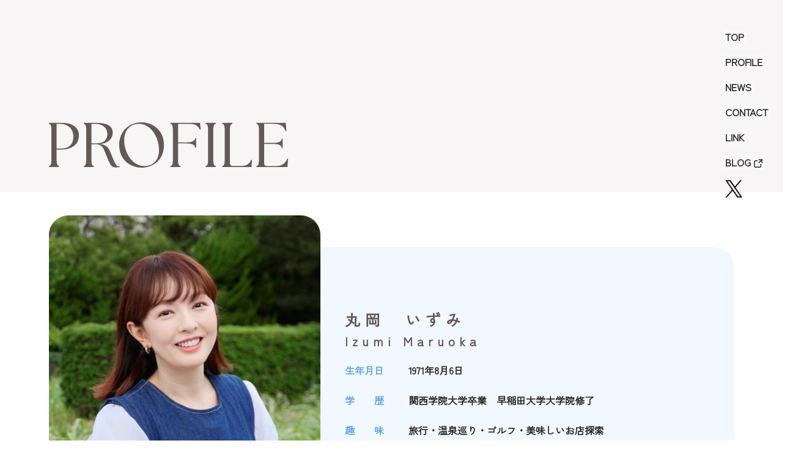

--- FILE ---
content_type: text/html; charset=UTF-8
request_url: https://ailedank.com/profile/
body_size: 17132
content:
<!DOCTYPE html>
<html lang="ja">
<head>
	<meta charset="utf-8">
	<meta name="viewport" content="width=device-width,initial-scale=1.0,minimum-scale=1.0">
	<meta http-equiv="X-UA-Compatible" content="IE=edge">
	<meta name="format-detection" content="telephone=no">
  <link rel="shortcut icon" href="./images/favicon.ico">

  

  <link rel="shortcut icon" href="https://ailedank.com/wp/wp-content/themes/IzumiMaruoka/images/favicon.ico">
	<meta property="og:image" content="https://ailedank.com/wp/wp-content/themes/IzumiMaruoka/images/ogp.png">

	<link rel="preconnect" href="https://fonts.googleapis.com">
	<link rel="preconnect" href="https://fonts.gstatic.com" crossorigin>
	<link href="https://fonts.googleapis.com/css2?family=Zen+Kaku+Gothic+New&display=swap" rel="stylesheet">

	<script src="https://ajax.googleapis.com/ajax/libs/jquery/3.4.1/jquery.min.js"></script>
	<script src="https://ailedank.com/wp/wp-content/themes/IzumiMaruoka/js/slick.js"></script>
	<script src="https://ailedank.com/wp/wp-content/themes/IzumiMaruoka/js/common.js"></script>

	<link rel="stylesheet" href="https://ailedank.com/wp/wp-content/themes/IzumiMaruoka/css/init.css">
	<link rel="stylesheet" href="https://ailedank.com/wp/wp-content/themes/IzumiMaruoka/css/slick.css">
	<link rel="stylesheet" href="https://ailedank.com/wp/wp-content/themes/IzumiMaruoka/css/slick-theme.css">
	<link rel="stylesheet" href="https://ailedank.com/wp/wp-content/themes/IzumiMaruoka/css/style.css">

  	<style>img:is([sizes="auto" i], [sizes^="auto," i]) { contain-intrinsic-size: 3000px 1500px }</style>
	
		<!-- All in One SEO 4.8.7 - aioseo.com -->
		<title>PROFILE - 丸岡 いずみ -オフィシャルサイト-</title>
	<meta name="robots" content="max-image-preview:large" />
	<link rel="canonical" href="https://ailedank.com/profile/" />
	<meta name="generator" content="All in One SEO (AIOSEO) 4.8.7" />
		<meta property="og:locale" content="ja_JP" />
		<meta property="og:site_name" content="丸岡　いずみ　-オフィシャルサイト- - IzumiMaruoka Freelance caster" />
		<meta property="og:type" content="article" />
		<meta property="og:title" content="PROFILE - 丸岡 いずみ -オフィシャルサイト-" />
		<meta property="og:url" content="https://ailedank.com/profile/" />
		<meta property="article:published_time" content="2025-09-23T22:27:26+00:00" />
		<meta property="article:modified_time" content="2026-01-20T08:13:12+00:00" />
		<meta name="twitter:card" content="summary_large_image" />
		<meta name="twitter:title" content="PROFILE - 丸岡 いずみ -オフィシャルサイト-" />
		<script type="application/ld+json" class="aioseo-schema">
			{"@context":"https:\/\/schema.org","@graph":[{"@type":"BreadcrumbList","@id":"https:\/\/ailedank.com\/profile\/#breadcrumblist","itemListElement":[{"@type":"ListItem","@id":"https:\/\/ailedank.com#listItem","position":1,"name":"Home","item":"https:\/\/ailedank.com","nextItem":{"@type":"ListItem","@id":"https:\/\/ailedank.com\/profile\/#listItem","name":"PROFILE"}},{"@type":"ListItem","@id":"https:\/\/ailedank.com\/profile\/#listItem","position":2,"name":"PROFILE","previousItem":{"@type":"ListItem","@id":"https:\/\/ailedank.com#listItem","name":"Home"}}]},{"@type":"Organization","@id":"https:\/\/ailedank.com\/#organization","name":"\u4e38\u5ca1\u3000\u3044\u305a\u307f\u3000-\u30aa\u30d5\u30a3\u30b7\u30e3\u30eb\u30b5\u30a4\u30c8-","description":"IzumiMaruoka Freelance caster","url":"https:\/\/ailedank.com\/"},{"@type":"WebPage","@id":"https:\/\/ailedank.com\/profile\/#webpage","url":"https:\/\/ailedank.com\/profile\/","name":"PROFILE - \u4e38\u5ca1 \u3044\u305a\u307f -\u30aa\u30d5\u30a3\u30b7\u30e3\u30eb\u30b5\u30a4\u30c8-","inLanguage":"ja","isPartOf":{"@id":"https:\/\/ailedank.com\/#website"},"breadcrumb":{"@id":"https:\/\/ailedank.com\/profile\/#breadcrumblist"},"datePublished":"2025-09-24T07:27:26+09:00","dateModified":"2026-01-20T17:13:12+09:00"},{"@type":"WebSite","@id":"https:\/\/ailedank.com\/#website","url":"https:\/\/ailedank.com\/","name":"\u4e38\u5ca1\u3000\u3044\u305a\u307f\u3000-\u30aa\u30d5\u30a3\u30b7\u30e3\u30eb\u30b5\u30a4\u30c8-","description":"IzumiMaruoka Freelance caster","inLanguage":"ja","publisher":{"@id":"https:\/\/ailedank.com\/#organization"}}]}
		</script>
		<!-- All in One SEO -->

<link rel="alternate" type="application/rss+xml" title="丸岡　いずみ　-オフィシャルサイト- &raquo; フィード" href="https://ailedank.com/feed/" />
<link rel="alternate" type="application/rss+xml" title="丸岡　いずみ　-オフィシャルサイト- &raquo; コメントフィード" href="https://ailedank.com/comments/feed/" />
<script type="text/javascript">
/* <![CDATA[ */
window._wpemojiSettings = {"baseUrl":"https:\/\/s.w.org\/images\/core\/emoji\/16.0.1\/72x72\/","ext":".png","svgUrl":"https:\/\/s.w.org\/images\/core\/emoji\/16.0.1\/svg\/","svgExt":".svg","source":{"concatemoji":"https:\/\/ailedank.com\/wp\/wp-includes\/js\/wp-emoji-release.min.js?ver=6.8.3"}};
/*! This file is auto-generated */
!function(s,n){var o,i,e;function c(e){try{var t={supportTests:e,timestamp:(new Date).valueOf()};sessionStorage.setItem(o,JSON.stringify(t))}catch(e){}}function p(e,t,n){e.clearRect(0,0,e.canvas.width,e.canvas.height),e.fillText(t,0,0);var t=new Uint32Array(e.getImageData(0,0,e.canvas.width,e.canvas.height).data),a=(e.clearRect(0,0,e.canvas.width,e.canvas.height),e.fillText(n,0,0),new Uint32Array(e.getImageData(0,0,e.canvas.width,e.canvas.height).data));return t.every(function(e,t){return e===a[t]})}function u(e,t){e.clearRect(0,0,e.canvas.width,e.canvas.height),e.fillText(t,0,0);for(var n=e.getImageData(16,16,1,1),a=0;a<n.data.length;a++)if(0!==n.data[a])return!1;return!0}function f(e,t,n,a){switch(t){case"flag":return n(e,"\ud83c\udff3\ufe0f\u200d\u26a7\ufe0f","\ud83c\udff3\ufe0f\u200b\u26a7\ufe0f")?!1:!n(e,"\ud83c\udde8\ud83c\uddf6","\ud83c\udde8\u200b\ud83c\uddf6")&&!n(e,"\ud83c\udff4\udb40\udc67\udb40\udc62\udb40\udc65\udb40\udc6e\udb40\udc67\udb40\udc7f","\ud83c\udff4\u200b\udb40\udc67\u200b\udb40\udc62\u200b\udb40\udc65\u200b\udb40\udc6e\u200b\udb40\udc67\u200b\udb40\udc7f");case"emoji":return!a(e,"\ud83e\udedf")}return!1}function g(e,t,n,a){var r="undefined"!=typeof WorkerGlobalScope&&self instanceof WorkerGlobalScope?new OffscreenCanvas(300,150):s.createElement("canvas"),o=r.getContext("2d",{willReadFrequently:!0}),i=(o.textBaseline="top",o.font="600 32px Arial",{});return e.forEach(function(e){i[e]=t(o,e,n,a)}),i}function t(e){var t=s.createElement("script");t.src=e,t.defer=!0,s.head.appendChild(t)}"undefined"!=typeof Promise&&(o="wpEmojiSettingsSupports",i=["flag","emoji"],n.supports={everything:!0,everythingExceptFlag:!0},e=new Promise(function(e){s.addEventListener("DOMContentLoaded",e,{once:!0})}),new Promise(function(t){var n=function(){try{var e=JSON.parse(sessionStorage.getItem(o));if("object"==typeof e&&"number"==typeof e.timestamp&&(new Date).valueOf()<e.timestamp+604800&&"object"==typeof e.supportTests)return e.supportTests}catch(e){}return null}();if(!n){if("undefined"!=typeof Worker&&"undefined"!=typeof OffscreenCanvas&&"undefined"!=typeof URL&&URL.createObjectURL&&"undefined"!=typeof Blob)try{var e="postMessage("+g.toString()+"("+[JSON.stringify(i),f.toString(),p.toString(),u.toString()].join(",")+"));",a=new Blob([e],{type:"text/javascript"}),r=new Worker(URL.createObjectURL(a),{name:"wpTestEmojiSupports"});return void(r.onmessage=function(e){c(n=e.data),r.terminate(),t(n)})}catch(e){}c(n=g(i,f,p,u))}t(n)}).then(function(e){for(var t in e)n.supports[t]=e[t],n.supports.everything=n.supports.everything&&n.supports[t],"flag"!==t&&(n.supports.everythingExceptFlag=n.supports.everythingExceptFlag&&n.supports[t]);n.supports.everythingExceptFlag=n.supports.everythingExceptFlag&&!n.supports.flag,n.DOMReady=!1,n.readyCallback=function(){n.DOMReady=!0}}).then(function(){return e}).then(function(){var e;n.supports.everything||(n.readyCallback(),(e=n.source||{}).concatemoji?t(e.concatemoji):e.wpemoji&&e.twemoji&&(t(e.twemoji),t(e.wpemoji)))}))}((window,document),window._wpemojiSettings);
/* ]]> */
</script>
<style id='wp-emoji-styles-inline-css' type='text/css'>

	img.wp-smiley, img.emoji {
		display: inline !important;
		border: none !important;
		box-shadow: none !important;
		height: 1em !important;
		width: 1em !important;
		margin: 0 0.07em !important;
		vertical-align: -0.1em !important;
		background: none !important;
		padding: 0 !important;
	}
</style>
<link rel='stylesheet' id='wp-block-library-css' href='https://ailedank.com/wp/wp-includes/css/dist/block-library/style.min.css?ver=6.8.3' type='text/css' media='all' />
<style id='classic-theme-styles-inline-css' type='text/css'>
/*! This file is auto-generated */
.wp-block-button__link{color:#fff;background-color:#32373c;border-radius:9999px;box-shadow:none;text-decoration:none;padding:calc(.667em + 2px) calc(1.333em + 2px);font-size:1.125em}.wp-block-file__button{background:#32373c;color:#fff;text-decoration:none}
</style>
<style id='global-styles-inline-css' type='text/css'>
:root{--wp--preset--aspect-ratio--square: 1;--wp--preset--aspect-ratio--4-3: 4/3;--wp--preset--aspect-ratio--3-4: 3/4;--wp--preset--aspect-ratio--3-2: 3/2;--wp--preset--aspect-ratio--2-3: 2/3;--wp--preset--aspect-ratio--16-9: 16/9;--wp--preset--aspect-ratio--9-16: 9/16;--wp--preset--color--black: #000000;--wp--preset--color--cyan-bluish-gray: #abb8c3;--wp--preset--color--white: #ffffff;--wp--preset--color--pale-pink: #f78da7;--wp--preset--color--vivid-red: #cf2e2e;--wp--preset--color--luminous-vivid-orange: #ff6900;--wp--preset--color--luminous-vivid-amber: #fcb900;--wp--preset--color--light-green-cyan: #7bdcb5;--wp--preset--color--vivid-green-cyan: #00d084;--wp--preset--color--pale-cyan-blue: #8ed1fc;--wp--preset--color--vivid-cyan-blue: #0693e3;--wp--preset--color--vivid-purple: #9b51e0;--wp--preset--gradient--vivid-cyan-blue-to-vivid-purple: linear-gradient(135deg,rgba(6,147,227,1) 0%,rgb(155,81,224) 100%);--wp--preset--gradient--light-green-cyan-to-vivid-green-cyan: linear-gradient(135deg,rgb(122,220,180) 0%,rgb(0,208,130) 100%);--wp--preset--gradient--luminous-vivid-amber-to-luminous-vivid-orange: linear-gradient(135deg,rgba(252,185,0,1) 0%,rgba(255,105,0,1) 100%);--wp--preset--gradient--luminous-vivid-orange-to-vivid-red: linear-gradient(135deg,rgba(255,105,0,1) 0%,rgb(207,46,46) 100%);--wp--preset--gradient--very-light-gray-to-cyan-bluish-gray: linear-gradient(135deg,rgb(238,238,238) 0%,rgb(169,184,195) 100%);--wp--preset--gradient--cool-to-warm-spectrum: linear-gradient(135deg,rgb(74,234,220) 0%,rgb(151,120,209) 20%,rgb(207,42,186) 40%,rgb(238,44,130) 60%,rgb(251,105,98) 80%,rgb(254,248,76) 100%);--wp--preset--gradient--blush-light-purple: linear-gradient(135deg,rgb(255,206,236) 0%,rgb(152,150,240) 100%);--wp--preset--gradient--blush-bordeaux: linear-gradient(135deg,rgb(254,205,165) 0%,rgb(254,45,45) 50%,rgb(107,0,62) 100%);--wp--preset--gradient--luminous-dusk: linear-gradient(135deg,rgb(255,203,112) 0%,rgb(199,81,192) 50%,rgb(65,88,208) 100%);--wp--preset--gradient--pale-ocean: linear-gradient(135deg,rgb(255,245,203) 0%,rgb(182,227,212) 50%,rgb(51,167,181) 100%);--wp--preset--gradient--electric-grass: linear-gradient(135deg,rgb(202,248,128) 0%,rgb(113,206,126) 100%);--wp--preset--gradient--midnight: linear-gradient(135deg,rgb(2,3,129) 0%,rgb(40,116,252) 100%);--wp--preset--font-size--small: 13px;--wp--preset--font-size--medium: 20px;--wp--preset--font-size--large: 36px;--wp--preset--font-size--x-large: 42px;--wp--preset--spacing--20: 0.44rem;--wp--preset--spacing--30: 0.67rem;--wp--preset--spacing--40: 1rem;--wp--preset--spacing--50: 1.5rem;--wp--preset--spacing--60: 2.25rem;--wp--preset--spacing--70: 3.38rem;--wp--preset--spacing--80: 5.06rem;--wp--preset--shadow--natural: 6px 6px 9px rgba(0, 0, 0, 0.2);--wp--preset--shadow--deep: 12px 12px 50px rgba(0, 0, 0, 0.4);--wp--preset--shadow--sharp: 6px 6px 0px rgba(0, 0, 0, 0.2);--wp--preset--shadow--outlined: 6px 6px 0px -3px rgba(255, 255, 255, 1), 6px 6px rgba(0, 0, 0, 1);--wp--preset--shadow--crisp: 6px 6px 0px rgba(0, 0, 0, 1);}:where(.is-layout-flex){gap: 0.5em;}:where(.is-layout-grid){gap: 0.5em;}body .is-layout-flex{display: flex;}.is-layout-flex{flex-wrap: wrap;align-items: center;}.is-layout-flex > :is(*, div){margin: 0;}body .is-layout-grid{display: grid;}.is-layout-grid > :is(*, div){margin: 0;}:where(.wp-block-columns.is-layout-flex){gap: 2em;}:where(.wp-block-columns.is-layout-grid){gap: 2em;}:where(.wp-block-post-template.is-layout-flex){gap: 1.25em;}:where(.wp-block-post-template.is-layout-grid){gap: 1.25em;}.has-black-color{color: var(--wp--preset--color--black) !important;}.has-cyan-bluish-gray-color{color: var(--wp--preset--color--cyan-bluish-gray) !important;}.has-white-color{color: var(--wp--preset--color--white) !important;}.has-pale-pink-color{color: var(--wp--preset--color--pale-pink) !important;}.has-vivid-red-color{color: var(--wp--preset--color--vivid-red) !important;}.has-luminous-vivid-orange-color{color: var(--wp--preset--color--luminous-vivid-orange) !important;}.has-luminous-vivid-amber-color{color: var(--wp--preset--color--luminous-vivid-amber) !important;}.has-light-green-cyan-color{color: var(--wp--preset--color--light-green-cyan) !important;}.has-vivid-green-cyan-color{color: var(--wp--preset--color--vivid-green-cyan) !important;}.has-pale-cyan-blue-color{color: var(--wp--preset--color--pale-cyan-blue) !important;}.has-vivid-cyan-blue-color{color: var(--wp--preset--color--vivid-cyan-blue) !important;}.has-vivid-purple-color{color: var(--wp--preset--color--vivid-purple) !important;}.has-black-background-color{background-color: var(--wp--preset--color--black) !important;}.has-cyan-bluish-gray-background-color{background-color: var(--wp--preset--color--cyan-bluish-gray) !important;}.has-white-background-color{background-color: var(--wp--preset--color--white) !important;}.has-pale-pink-background-color{background-color: var(--wp--preset--color--pale-pink) !important;}.has-vivid-red-background-color{background-color: var(--wp--preset--color--vivid-red) !important;}.has-luminous-vivid-orange-background-color{background-color: var(--wp--preset--color--luminous-vivid-orange) !important;}.has-luminous-vivid-amber-background-color{background-color: var(--wp--preset--color--luminous-vivid-amber) !important;}.has-light-green-cyan-background-color{background-color: var(--wp--preset--color--light-green-cyan) !important;}.has-vivid-green-cyan-background-color{background-color: var(--wp--preset--color--vivid-green-cyan) !important;}.has-pale-cyan-blue-background-color{background-color: var(--wp--preset--color--pale-cyan-blue) !important;}.has-vivid-cyan-blue-background-color{background-color: var(--wp--preset--color--vivid-cyan-blue) !important;}.has-vivid-purple-background-color{background-color: var(--wp--preset--color--vivid-purple) !important;}.has-black-border-color{border-color: var(--wp--preset--color--black) !important;}.has-cyan-bluish-gray-border-color{border-color: var(--wp--preset--color--cyan-bluish-gray) !important;}.has-white-border-color{border-color: var(--wp--preset--color--white) !important;}.has-pale-pink-border-color{border-color: var(--wp--preset--color--pale-pink) !important;}.has-vivid-red-border-color{border-color: var(--wp--preset--color--vivid-red) !important;}.has-luminous-vivid-orange-border-color{border-color: var(--wp--preset--color--luminous-vivid-orange) !important;}.has-luminous-vivid-amber-border-color{border-color: var(--wp--preset--color--luminous-vivid-amber) !important;}.has-light-green-cyan-border-color{border-color: var(--wp--preset--color--light-green-cyan) !important;}.has-vivid-green-cyan-border-color{border-color: var(--wp--preset--color--vivid-green-cyan) !important;}.has-pale-cyan-blue-border-color{border-color: var(--wp--preset--color--pale-cyan-blue) !important;}.has-vivid-cyan-blue-border-color{border-color: var(--wp--preset--color--vivid-cyan-blue) !important;}.has-vivid-purple-border-color{border-color: var(--wp--preset--color--vivid-purple) !important;}.has-vivid-cyan-blue-to-vivid-purple-gradient-background{background: var(--wp--preset--gradient--vivid-cyan-blue-to-vivid-purple) !important;}.has-light-green-cyan-to-vivid-green-cyan-gradient-background{background: var(--wp--preset--gradient--light-green-cyan-to-vivid-green-cyan) !important;}.has-luminous-vivid-amber-to-luminous-vivid-orange-gradient-background{background: var(--wp--preset--gradient--luminous-vivid-amber-to-luminous-vivid-orange) !important;}.has-luminous-vivid-orange-to-vivid-red-gradient-background{background: var(--wp--preset--gradient--luminous-vivid-orange-to-vivid-red) !important;}.has-very-light-gray-to-cyan-bluish-gray-gradient-background{background: var(--wp--preset--gradient--very-light-gray-to-cyan-bluish-gray) !important;}.has-cool-to-warm-spectrum-gradient-background{background: var(--wp--preset--gradient--cool-to-warm-spectrum) !important;}.has-blush-light-purple-gradient-background{background: var(--wp--preset--gradient--blush-light-purple) !important;}.has-blush-bordeaux-gradient-background{background: var(--wp--preset--gradient--blush-bordeaux) !important;}.has-luminous-dusk-gradient-background{background: var(--wp--preset--gradient--luminous-dusk) !important;}.has-pale-ocean-gradient-background{background: var(--wp--preset--gradient--pale-ocean) !important;}.has-electric-grass-gradient-background{background: var(--wp--preset--gradient--electric-grass) !important;}.has-midnight-gradient-background{background: var(--wp--preset--gradient--midnight) !important;}.has-small-font-size{font-size: var(--wp--preset--font-size--small) !important;}.has-medium-font-size{font-size: var(--wp--preset--font-size--medium) !important;}.has-large-font-size{font-size: var(--wp--preset--font-size--large) !important;}.has-x-large-font-size{font-size: var(--wp--preset--font-size--x-large) !important;}
:where(.wp-block-post-template.is-layout-flex){gap: 1.25em;}:where(.wp-block-post-template.is-layout-grid){gap: 1.25em;}
:where(.wp-block-columns.is-layout-flex){gap: 2em;}:where(.wp-block-columns.is-layout-grid){gap: 2em;}
:root :where(.wp-block-pullquote){font-size: 1.5em;line-height: 1.6;}
</style>
<link rel='stylesheet' id='wp-pagenavi-css' href='https://ailedank.com/wp/wp-content/plugins/wp-pagenavi/pagenavi-css.css?ver=2.70' type='text/css' media='all' />
<link rel="https://api.w.org/" href="https://ailedank.com/wp-json/" /><link rel="alternate" title="JSON" type="application/json" href="https://ailedank.com/wp-json/wp/v2/pages/9" /><link rel="EditURI" type="application/rsd+xml" title="RSD" href="https://ailedank.com/wp/xmlrpc.php?rsd" />
<meta name="generator" content="WordPress 6.8.3" />
<link rel='shortlink' href='https://ailedank.com/?p=9' />
<link rel="alternate" title="oEmbed (JSON)" type="application/json+oembed" href="https://ailedank.com/wp-json/oembed/1.0/embed?url=https%3A%2F%2Failedank.com%2Fprofile%2F" />
<link rel="alternate" title="oEmbed (XML)" type="text/xml+oembed" href="https://ailedank.com/wp-json/oembed/1.0/embed?url=https%3A%2F%2Failedank.com%2Fprofile%2F&#038;format=xml" />
<link rel="icon" href="https://ailedank.com/wp/wp-content/uploads/2025/10/cropped-favicon-1-32x32.png" sizes="32x32" />
<link rel="icon" href="https://ailedank.com/wp/wp-content/uploads/2025/10/cropped-favicon-1-192x192.png" sizes="192x192" />
<link rel="apple-touch-icon" href="https://ailedank.com/wp/wp-content/uploads/2025/10/cropped-favicon-1-180x180.png" />
<meta name="msapplication-TileImage" content="https://ailedank.com/wp/wp-content/uploads/2025/10/cropped-favicon-1-270x270.png" />
</head>
<body>
	<header>
		<div class="header">
			<div class="header-menu pc">
				<ul>
					<li><a href="/">TOP</a></li>
					<li><a href="/profile/">PROFILE</a></li>
					<li><a href="/news/">NEWS</a></li>
					<li><a href="/contact/">CONTACT</a></li>
					<li><a href="/link/">LINK</a></li>
					<li><a href="https://ameblo.jp/maruokaizumi86/" target="_blank">BLOG<span><img src="https://ailedank.com/wp/wp-content/themes/IzumiMaruoka/images/blank_icon.png" alt=""></span></a></li>
					<li class="link_twitter"><a href="https://x.com/shinsei_maru" target="_blank"><span><img src="https://ailedank.com/wp/wp-content/themes/IzumiMaruoka/images/blank_tw.png" alt=""></span></a></li>
				</ul>
			</div>
			<div class="header-menu sp">
				<div class="hamburger">
					<span></span>
					<span></span>
					<span></span>
				</div>
				<div class="hamburger-menu">
					<div class="header-menu-inner">
						<ul>
							<li><a href="/">TOP</a></li>
							<li><a href="/profile/">PROFILE</a></li>
							<li><a href="/news/">NEWS</a></li>
							<li><a href="/contact/">CONTACT</a></li>
							<li><a href="/link/">LINK</a></li>
							<li><a href="https://ameblo.jp/maruokaizumi86/" target="_blank">BLOG<span><img src="https://ailedank.com/wp/wp-content/themes/IzumiMaruoka/images/blank_icon.png" alt=""></span></a></li>
							<li class="link_twitter"><a href="https://x.com/shinsei_maru" target="_blank"><span><img src="https://ailedank.com/wp/wp-content/themes/IzumiMaruoka/images/blank_tw.png" alt=""></span></a></li>
						</ul>
						<div class="hamburger-logo">
							<svg xmlns="http://www.w3.org/2000/svg" width="222" height="94.955" viewBox="0 0 222 94.955">
							  <g transform="translate(-175.5 -10052.045)">
							    <path d="M2.625,1.75a8.768,8.768,0,0,0-.55-.875q-.35-.5-.737-.963A3.817,3.817,0,0,0,.625-.775,15.067,15.067,0,0,0,5.1-3.275,10.612,10.612,0,0,0,8.025-7.15q-.95-.725-1.888-1.312a18.209,18.209,0,0,0-1.712-.963L6.25-11.7q.625.325,1.313.738t1.413.887q.15-.75.237-1.562T9.325-13.3l-6.75.175L2.5-16.05l6.85-.15v-4.65h3.025v4.6l6.8-.15q-.025.125-.062.862t-.1,1.875q-.062,1.138-.138,2.488t-.15,2.725q-.075,1.375-.138,2.587t-.1,2.063q-.037.85-.062,1.15a.644.644,0,0,0,.15.525.966.966,0,0,0,.675.175h.9a1.3,1.3,0,0,0,.825-.237,1.8,1.8,0,0,0,.487-.963,14.275,14.275,0,0,0,.313-2.175,7.2,7.2,0,0,0,1.413.713,13.087,13.087,0,0,0,1.512.487,12.6,12.6,0,0,1-.65,3.313A2.762,2.762,0,0,1,22.775.738a4.82,4.82,0,0,1-2.15.412H18.3A5.016,5.016,0,0,1,15.888.7a1.715,1.715,0,0,1-.713-1.75l.012-.263q.012-.263.05-.987t.113-2.112q.075-1.387.2-3.613t.3-5.475l-3.475.1a21.438,21.438,0,0,1-.213,2.713,20.094,20.094,0,0,1-.512,2.462q1,.725,1.863,1.438T14.975-5.5A11.618,11.618,0,0,0,13.8-4.3a13.35,13.35,0,0,0-1,1.275A25.387,25.387,0,0,0,10.475-5.2,13.8,13.8,0,0,1,7.312-1.213,19.334,19.334,0,0,1,2.625,1.75Zm34.45.1V-20.225h20.8V-.75a2.521,2.521,0,0,1-.7,1.975,3.33,3.33,0,0,1-2.25.625h-2A8.328,8.328,0,0,0,52.8.9q-.1-.55-.238-1.075a5.255,5.255,0,0,0-.287-.85h1.7A1.189,1.189,0,0,0,54.7-1.2a.784.784,0,0,0,.225-.65V-17.675H44.95q.525.7,1.112,1.663a17.571,17.571,0,0,1,.987,1.838l-.625.313q-.375.187-.75.387h2.3q.325-.6.7-1.4t.688-1.562q.312-.762.438-1.187l2.675.85a15.3,15.3,0,0,1-.675,1.5q-.475.95-.95,1.8h3.275v2.425H48.8v6.5h1.825v-4.9h2.55v7.3H41.8V-9.4h2.55v4.85h1.825v-6.5h-5.3v-2.425H44.4q-.4-.8-.888-1.625a10.962,10.962,0,0,0-.963-1.4l2.25-1.175H40.125V1.85ZM115.4-2.525a3.825,3.825,0,0,1-2.35.563,2.825,2.825,0,0,1-1.95-1.413A16.514,16.514,0,0,1,109.675-6.2a27.415,27.415,0,0,1-1.113-3.45,31.28,31.28,0,0,1-.7-3.65,23.737,23.737,0,0,1-.213-3.425l3.05.025a16.377,16.377,0,0,0,.075,2.675,26.04,26.04,0,0,0,.475,2.925,22.719,22.719,0,0,0,.775,2.738A11.2,11.2,0,0,0,113-6.25a1.276,1.276,0,0,0,.762.688,1.187,1.187,0,0,0,.888-.213,7.556,7.556,0,0,0,1.262-1.1,11.563,11.563,0,0,0,1.113-1.35,4.335,4.335,0,0,0,.412.85q.287.475.625.925a6.858,6.858,0,0,0,.613.725,12.081,12.081,0,0,1-1.538,1.85A8.539,8.539,0,0,1,115.4-2.525ZM124.85-7.2a16.631,16.631,0,0,0-.775-1.8q-.525-1.075-1.2-2.238t-1.35-2.15a9.819,9.819,0,0,0-1.25-1.538l2.4-1.525a14.207,14.207,0,0,1,1.387,1.675q.762,1.05,1.5,2.238t1.313,2.3A12.918,12.918,0,0,1,127.7-8.35a8.159,8.159,0,0,0-1.562.475A6.762,6.762,0,0,0,124.85-7.2Zm23.8,9q-.3-.5-.8-1.212A5.5,5.5,0,0,0,146.7-.625a13.937,13.937,0,0,0,4.075-1.737A5.291,5.291,0,0,0,152.75-4.7a3.257,3.257,0,0,1-1.6.4,4.363,4.363,0,0,1-3.062-1.062,3.981,3.981,0,0,1-1.237-2.912,4.166,4.166,0,0,1,.5-2.238,4.047,4.047,0,0,1,1.55-1.562,4.481,4.481,0,0,1,2.275-.575q.2,0,.35.012t.325.038a14.4,14.4,0,0,1-.15-1.775q-2.025.075-3.95.225t-3.525.337a23.632,23.632,0,0,0-2.65.437l-.425-2.9q.9-.075,2.525-.162t3.712-.187q2.088-.1,4.313-.2v-3.65h2.9v3.525q1.95-.075,3.725-.138t3.175-.087q1.4-.025,2.2-.025l-.2,2.925q-1.45-.175-3.837-.213t-5.062.012q.025.875.075,1.763t.1,1.687A5.767,5.767,0,0,1,156-7.175a8.373,8.373,0,0,1-1.925,5.6A11.35,11.35,0,0,1,148.65,1.8Zm2.525-8.6a1.6,1.6,0,0,0,1.1-.475,1.54,1.54,0,0,0,.4-1.1,3.46,3.46,0,0,0-.038-.488q-.037-.263-.087-.537a1.657,1.657,0,0,0-1.325-.625,1.643,1.643,0,0,0-1.175.45A1.47,1.47,0,0,0,149.6-8.4a1.658,1.658,0,0,0,.438,1.187A1.352,1.352,0,0,0,151.175-6.8Zm7.85-10.5a11.9,11.9,0,0,0-1.137-1.713,14.081,14.081,0,0,0-1.312-1.487l1.4-1.05a9.943,9.943,0,0,1,.837.912q.487.588.962,1.2A10.28,10.28,0,0,1,160.5-18.4Zm3.45-.45a12.618,12.618,0,0,0-1.138-1.663,12.469,12.469,0,0,0-1.287-1.413l1.4-1.05a10.355,10.355,0,0,1,.825.887q.475.563.938,1.15a9.458,9.458,0,0,1,.713,1.012Zm25.35,19.275a6.2,6.2,0,0,0-1.162-.912A7.947,7.947,0,0,0,185.325-.1a14.644,14.644,0,0,0,3.213-3.062A18.188,18.188,0,0,0,190.9-7.125a21.8,21.8,0,0,0-2.175-.537q-1.1-.213-2.15-.313a24.055,24.055,0,0,1-1.337,2.238,11.758,11.758,0,0,1-1.387,1.712,5.861,5.861,0,0,1-2.288,1.5,4.821,4.821,0,0,1-2.375.238,3.177,3.177,0,0,1-1.863-.963,2.915,2.915,0,0,1-.725-2.075,4.17,4.17,0,0,1,.95-2.65A6.505,6.505,0,0,1,180.313-9.9a12.637,12.637,0,0,1,4.438-.775q.675-1.425,1.3-3.025t1.125-3.175q-.925.25-1.937.487t-1.9.413q-.887.175-1.462.25l-.8-2.875q.65-.025,1.675-.15t2.163-.325q1.137-.2,2.15-.425a12.475,12.475,0,0,0,1.613-.45l2.1,1.125q-.425,1.75-1.2,3.975a47.116,47.116,0,0,1-1.775,4.375q.95.125,1.938.325t2.012.475a16.443,16.443,0,0,0,.35-1.737,15.008,15.008,0,0,0,.15-1.712l2.975.725a19.283,19.283,0,0,1-.6,3.55q1,.325,1.962.7t1.838.8a6.479,6.479,0,0,0-.55.8,9.4,9.4,0,0,0-.538,1.037q-.237.538-.387.938-.775-.425-1.587-.838A17.388,17.388,0,0,0,193.7-6.15a20.987,20.987,0,0,1-2.475,4.288A15.78,15.78,0,0,1,187.825,1.525Zm-8.6-7.2a.7.7,0,0,0,.425.513,1.392,1.392,0,0,0,.938.063,2.691,2.691,0,0,0,1.213-.75,7.622,7.622,0,0,0,.75-.9,13.608,13.608,0,0,0,.8-1.25,7.317,7.317,0,0,0-3.175.913Q179.125-6.4,179.225-5.675Z" transform="translate(186.5 10073.92)" fill="#625654"/>
							    <g transform="translate(98.5 9617)">
							      <rect width="222" height="27" transform="translate(77 503)" fill="#625654"/>
							      <path d="M6.63.345a8.8,8.8,0,0,0-.187-.878,3.649,3.649,0,0,0-.338-.862A8.673,8.673,0,0,0,7.418-1.47a.946.946,0,0,0,.622-.293A.986.986,0,0,0,8.2-2.37q0-.135-.023-.615T8.145-4.177Q8.13-4.89,8.1-5.715A13.487,13.487,0,0,1,6.4-3.84a16.549,16.549,0,0,1-2.04,1.605A17.232,17.232,0,0,1,2.175-.99a4.116,4.116,0,0,0-.495-.8,3.525,3.525,0,0,0-.63-.645A12.893,12.893,0,0,0,3.158-3.54,17.7,17.7,0,0,0,5.265-5.123a12.644,12.644,0,0,0,1.71-1.792q-1.185.03-2.25.075l-1.792.075q-.728.03-.923.06l-.1-1.74q.45.015,1.395.015t2.175-.023Q6.7-8.475,7.995-8.5l-.1-3.21H9.72l.1,3.15q1.2-.045,2.168-.1t1.477-.1v1.74q-.15-.015-.668-.015t-1.275.008q-.758.007-1.657.037.03.84.052,1.642T9.975-3.87q.03.675.045,1.125t.015.57A2.086,2.086,0,0,1,9.278-.2,4.953,4.953,0,0,1,6.63.345Zm16.95-.39a5.065,5.065,0,0,0-.285-.51q-.195-.315-.427-.63a3,3,0,0,0-.443-.5,13.388,13.388,0,0,0,4.718-2.6A9.285,9.285,0,0,0,29.835-8.5q-.7.015-1.6.045l-1.837.06-1.8.06q-.863.03-1.508.06l-.945.045-.12-2.025q.435.03,1.14.045t1.568.015q.862,0,1.77-.007t1.762-.03q.855-.023,1.545-.052t1.095-.06l1.215.63a13.438,13.438,0,0,1-1.68,4.3,12.243,12.243,0,0,1-2.91,3.255A13.611,13.611,0,0,1,23.58-.045Zm22.7.45V-4.38a21.935,21.935,0,0,1-3.45,1.9,7.812,7.812,0,0,0-.42-.7,2.387,2.387,0,0,0-.51-.577,14.152,14.152,0,0,0,2.025-.9,18.516,18.516,0,0,0,2-1.245A17.323,17.323,0,0,0,47.7-7.342a10.153,10.153,0,0,0,1.335-1.493l1.2.915A13.444,13.444,0,0,1,49.11-6.668q-.63.622-1.335,1.192V.405ZM62.34.015l-1.02-1.83a12.228,12.228,0,0,0,2.257-.758,21.409,21.409,0,0,0,2.348-1.215,24.881,24.881,0,0,0,2.235-1.5,21.481,21.481,0,0,0,1.92-1.62,11.54,11.54,0,0,0,1.395-1.568,5.184,5.184,0,0,0,.2.63q.143.375.308.728a5.714,5.714,0,0,0,.285.548,14.569,14.569,0,0,1-1.853,1.9A25.047,25.047,0,0,1,68-2.812a24.887,24.887,0,0,1-2.768,1.62A21.748,21.748,0,0,1,62.34.015Zm2.79-7.95a5.388,5.388,0,0,0-.562-.435q-.368-.255-.8-.532t-.833-.5a6.159,6.159,0,0,0-.653-.33L63.3-11.3q.3.15.712.4t.84.533q.427.278.795.533t.563.42Zm-2.085,3.09a5.053,5.053,0,0,0-.825-.532q-.54-.293-1.118-.57a8.706,8.706,0,0,0-.983-.413l.93-1.62q.435.165,1.013.45t1.118.585q.54.3.855.51ZM85.08.6q-.015-.18-.113-.675t-.232-1.2q-.135-.705-.3-1.53t-.345-1.65q-1,.195-1.822.36t-1.162.255l-.3-1.53q.42-.015,1.23-.127t1.77-.263q-.21-.975-.375-1.68a7.631,7.631,0,0,0-.24-.885l1.425-.3q.015.165.165.9T85.14-6q.93-.165,1.8-.338t1.515-.322q.645-.15.9-.24l.9.6Q90-5.76,89.61-5.07t-.8,1.358q-.413.668-.772,1.148a3.284,3.284,0,0,0-.63-.4q-.4-.21-.615-.315.27-.33.645-.878T88.14-5.22q-1.23.21-2.715.51.18.84.375,1.673L86.16-1.5q.165.705.292,1.177t.173.593a4.814,4.814,0,0,0-.817.12A4.67,4.67,0,0,0,85.08.6ZM105.81-.87l-.975-.78q.03-.24.037-.99t.015-1.785q.007-1.035.007-2.1,0-1.32-.015-2.295t-.045-1.53h1.92q-.03.27-.045.863t-.022,1.358q-.007.765-.007,1.53v3.27q.645-.27,1.387-.66t1.47-.825q.728-.435,1.327-.855a7.175,7.175,0,0,0,.945-.765,5.852,5.852,0,0,0,.053.7q.052.42.12.8t.113.548a11.928,11.928,0,0,1-1.3.93q-.8.51-1.717,1.005T107.3-1.53Q106.44-1.11,105.81-.87Zm-6.495.345a4.563,4.563,0,0,0-.585-.75,6.111,6.111,0,0,0-.72-.675,7.975,7.975,0,0,0,2-1.44,4.839,4.839,0,0,0,1.1-1.733,6.708,6.708,0,0,0,.375-2.122,16.208,16.208,0,0,0-.165-2.595l1.755-.15a14.543,14.543,0,0,1,.067,4.012,7.046,7.046,0,0,1-1.177,3.1A8.323,8.323,0,0,1,99.315-.525Zm23.55,1.26a7.026,7.026,0,0,0-.54-.735,3.506,3.506,0,0,0-.69-.66,6.7,6.7,0,0,0,3.052-2.3A6.7,6.7,0,0,0,125.73-6.7h-2.625V-3.72h-1.8V-6.69q-.735,0-1.418.008l-1.2.015q-.518.008-.743.023v-1.8q.165,0,.668.015t1.215.022q.712.008,1.478.023,0-.69-.007-1.335t-.022-1.148q-.015-.5-.045-.727h1.935q-.015.225-.03.735T123.113-9.7q-.007.653-.007,1.327h2.625q0-.525-.015-1.2t-.03-1.313q-.015-.638-.03-1.012h1.875v3.51q.735-.015,1.417-.023l1.215-.015q.532-.007.787-.023v1.8q-.24-.015-.772-.023l-1.223-.015q-.69-.008-1.425-.008a8.357,8.357,0,0,1-1.215,4.538A8.4,8.4,0,0,1,122.865.735ZM143.76.24v-6.5q-1.14.78-2.332,1.448A25.932,25.932,0,0,1,139.1-3.645a5.261,5.261,0,0,0-.33-.525q-.21-.3-.443-.585a2.562,2.562,0,0,0-.457-.45,19.665,19.665,0,0,0,2.7-1.215,26.174,26.174,0,0,0,2.693-1.665,22.613,22.613,0,0,0,2.377-1.92A12,12,0,0,0,147.39-12l1.56,1.065a15.245,15.245,0,0,1-1.492,1.687,23.926,23.926,0,0,1-1.823,1.613V.24Zm18.03.225v-12.09h1.83V-7.08l.675-.96q.36.255.952.637t1.268.78q.675.4,1.305.727a10.123,10.123,0,0,0,1.065.495,3.592,3.592,0,0,0-.412.472,7.352,7.352,0,0,0-.428.63q-.195.323-.315.548-.36-.2-.893-.5t-1.125-.683q-.593-.375-1.14-.743t-.952-.668V.465Z" transform="translate(102 523)" fill="#fff"/>
							    </g>
							    <path d="M1.42,0V-14h2.3V0ZM13.7,0V-1.84l4.7-5.94H13.94V-9.62h7.14v1.84L16.32-1.86h4.96V0ZM34.28.22a3.3,3.3,0,0,1-2.45-.96,3.877,3.877,0,0,1-.95-2.84V-9.62h2.26v5.54a2.613,2.613,0,0,0,.47,1.68,1.507,1.507,0,0,0,1.23.58,1.8,1.8,0,0,0,1.4-.6,2.551,2.551,0,0,0,.54-1.76V-9.62h2.26V0H37.02L36.9-1.14a3.513,3.513,0,0,1-1.04.95A2.935,2.935,0,0,1,34.28.22ZM49.48,0V-9.62H51.5l.14,1.16a2.324,2.324,0,0,1,.94-1,2.874,2.874,0,0,1,1.52-.4,3.017,3.017,0,0,1,1.64.44,2.868,2.868,0,0,1,1.08,1.26,3.189,3.189,0,0,1,1.11-1.22,2.971,2.971,0,0,1,1.67-.48,2.9,2.9,0,0,1,2.29.99,4.09,4.09,0,0,1,.87,2.79V0H60.48V-5.56a3.091,3.091,0,0,0-.38-1.66,1.191,1.191,0,0,0-1.06-.6,1.571,1.571,0,0,0-1.33.62,2.865,2.865,0,0,0-.47,1.76V0H54.98V-5.56a2.967,2.967,0,0,0-.4-1.66,1.238,1.238,0,0,0-1.08-.6,1.515,1.515,0,0,0-1.3.63,2.919,2.919,0,0,0-.46,1.75V0ZM73.52,0V-9.62h2.24V0Zm1.1-11.2a1.366,1.366,0,0,1-1-.42,1.366,1.366,0,0,1-.42-1,1.366,1.366,0,0,1,.42-1,1.366,1.366,0,0,1,1-.42,1.366,1.366,0,0,1,1,.42,1.366,1.366,0,0,1,.42,1,1.366,1.366,0,0,1-.42,1A1.366,1.366,0,0,1,74.62-11.2ZM100.28,0V-14h2.3l4.02,6.72L110.56-14h2.34V0h-2.36V-9.98l-3.28,5.7H105.9l-3.3-5.7V0Zm26.4.14a3.966,3.966,0,0,1-2.57-.68,2.49,2.49,0,0,1-1.01-2.14,2.576,2.576,0,0,1,.62-1.74,4.217,4.217,0,0,1,1.6-1.13,5.463,5.463,0,0,1,2.02-.43,2.96,2.96,0,0,1,.98.08,3.029,3.029,0,0,1,.82.34V-6.4q0-.94-.4-1.22a2.056,2.056,0,0,0-1.18-.28,5.6,5.6,0,0,0-1.77.31,6.192,6.192,0,0,0-1.59.77l-1.02-1.74a9.13,9.13,0,0,1,1.98-.91,7.481,7.481,0,0,1,2.4-.39,4.426,4.426,0,0,1,2.8.75,3.3,3.3,0,0,1,.94,2.71v4.42q0,.42.19.48a2,2,0,0,0,.87-.14V-.22a4.1,4.1,0,0,1-.75.25,4.077,4.077,0,0,1-.97.11,1.776,1.776,0,0,1-.95-.21,1.171,1.171,0,0,1-.47-.71,3.653,3.653,0,0,1-1.16.65A5.018,5.018,0,0,1,126.68.14Zm-.04-1.96a4.136,4.136,0,0,0,1.85-.44,1.167,1.167,0,0,0,.69-1.14.693.693,0,0,0-.49-.66,2.835,2.835,0,0,0-1.17-.14,2.764,2.764,0,0,0-1.62.49,1.259,1.259,0,0,0-.62,1.05Q125.32-1.76,126.64-1.82ZM142.2,0V-9.62h2.04l.14,1.36a2.741,2.741,0,0,1,1.13-1.16,3.235,3.235,0,0,1,1.63-.44,4.4,4.4,0,0,1,.62.04,3.334,3.334,0,0,1,.48.1v2.18a4.032,4.032,0,0,0-.61-.13,5.791,5.791,0,0,0-.81-.05,2.367,2.367,0,0,0-1.67.64,2.333,2.333,0,0,0-.69,1.8V0Zm18.88.22a3.3,3.3,0,0,1-2.45-.96,3.877,3.877,0,0,1-.95-2.84V-9.62h2.26v5.54a2.614,2.614,0,0,0,.47,1.68,1.507,1.507,0,0,0,1.23.58,1.8,1.8,0,0,0,1.4-.6,2.551,2.551,0,0,0,.54-1.76V-9.62h2.26V0h-2.02l-.12-1.14a3.513,3.513,0,0,1-1.04.95A2.935,2.935,0,0,1,161.08.22Zm19.34,0a4.517,4.517,0,0,1-2.37-.63,4.5,4.5,0,0,1-1.66-1.76,5.5,5.5,0,0,1-.61-2.65,5.5,5.5,0,0,1,.61-2.65,4.5,4.5,0,0,1,1.66-1.76,4.517,4.517,0,0,1,2.37-.63,4.593,4.593,0,0,1,2.41.63,4.425,4.425,0,0,1,1.65,1.76,5.571,5.571,0,0,1,.6,2.65,5.571,5.571,0,0,1-.6,2.65,4.425,4.425,0,0,1-1.65,1.76A4.593,4.593,0,0,1,180.42.22Zm0-2.04a2.175,2.175,0,0,0,1.73-.78,3.308,3.308,0,0,0,.67-2.22,3.308,3.308,0,0,0-.67-2.22,2.175,2.175,0,0,0-1.73-.78,2.125,2.125,0,0,0-1.7.78,3.342,3.342,0,0,0-.66,2.22,3.342,3.342,0,0,0,.66,2.22A2.125,2.125,0,0,0,180.42-1.82ZM195.02,0V-14.26h2.26v8.62l3.34-3.98h2.72l-3.78,4.34,4,5.28h-2.7l-3.58-4.88V0Zm20.9.14a3.966,3.966,0,0,1-2.57-.68,2.49,2.49,0,0,1-1.01-2.14,2.576,2.576,0,0,1,.62-1.74,4.217,4.217,0,0,1,1.6-1.13,5.463,5.463,0,0,1,2.02-.43,2.96,2.96,0,0,1,.98.08,3.029,3.029,0,0,1,.82.34V-6.4q0-.94-.4-1.22a2.056,2.056,0,0,0-1.18-.28,5.6,5.6,0,0,0-1.77.31,6.192,6.192,0,0,0-1.59.77l-1.02-1.74a9.129,9.129,0,0,1,1.98-.91,7.481,7.481,0,0,1,2.4-.39,4.426,4.426,0,0,1,2.8.75,3.3,3.3,0,0,1,.94,2.71v4.42q0,.42.19.48a2,2,0,0,0,.87-.14V-.22a4.1,4.1,0,0,1-.75.25,4.077,4.077,0,0,1-.97.11,1.776,1.776,0,0,1-.95-.21,1.171,1.171,0,0,1-.47-.71,3.653,3.653,0,0,1-1.16.65A5.018,5.018,0,0,1,215.92.14Zm-.04-1.96a4.136,4.136,0,0,0,1.85-.44,1.167,1.167,0,0,0,.69-1.14.693.693,0,0,0-.49-.66,2.835,2.835,0,0,0-1.17-.14,2.764,2.764,0,0,0-1.62.49,1.259,1.259,0,0,0-.62,1.05Q214.56-1.76,215.88-1.82Z" transform="translate(175.5 10108.92)" fill="#625654"/>
							  </g>
							</svg>
						</div>
					</div>
				</div>
			</div>
		</div>
	</header><main class="page page_profile">
	<section class="page_kv">
		<h1 class="page_title">
			<span>PROFILE</span>
			<svg xmlns="http://www.w3.org/2000/svg" width="398.37" height="75.39" viewBox="0 0 398.37 75.39">
			  <path d="M5.355,0h17.01V-1.365c-3.255-.945-4.2-3.36-4.2-11.97v-15.75H25.62c19.53,0,29.715-9.765,29.715-23.73C55.335-63,48.4-73.5,26.67-73.5H5.355v1.365c3.15.945,4.2,3.36,4.2,11.97v46.83c0,8.61-1.05,11.025-4.2,11.97ZM25.41-30.66H18.165V-71.715c1.26-.1,2.94-.21,4.41-.21,16.9,0,23.52,10.29,23.52,21.525C46.1-38.01,38.85-30.66,25.41-30.66ZM116.76.735A23.87,23.87,0,0,0,123.165,0V-1.26a8.487,8.487,0,0,1-1.68.105c-3.57,0-5.67-3.465-10.71-16.065-5.04-12.915-7.035-19.32-19.95-21,13.65-1.575,20.79-9.03,20.79-18.9,0-9.345-6.3-16.38-27.615-16.38H63.315v1.365c3.15.945,4.2,3.36,4.2,11.97v46.83c0,8.61-1.05,11.025-4.2,11.97V0h17.01V-1.365c-3.255-.945-4.2-3.36-4.2-11.97V-37.9h6.72c12.6,0,13.44,7.35,19.53,21.84C106.995-5.145,108.675.735,116.76.735ZM84.945-39.48h-8.82V-71.715l4.935-.21c15.54,0,21.63,7.875,21.63,17.22C102.69-45.78,97.02-39.48,84.945-39.48ZM159.81,1.05c17.64,0,37.17-11.55,37.17-37.485,0-25.725-19.425-37.905-37.17-37.905-22.26,0-37.38,15.96-37.38,37.485C122.43-10.815,141.96,1.05,159.81,1.05Zm4.41-2.625c-18.795,0-32.655-20.265-33.39-41.37-.63-17.115,8.715-28.98,24.675-28.98,18.795,0,32.55,20.475,33.285,42.42C189.315-13.755,181.02-1.575,164.22-1.575ZM207.69,0H224.7V-1.365c-3.255-.945-4.2-3.36-4.2-11.97v-26.04H233c11.97,0,14.91,2.52,16.275,7.245h1.26V-48.09h-1.26c-1.365,4.62-4.305,7.14-16.275,7.035H220.5V-71.82h18.585c9.87,0,14.28,2.625,17.85,9.66l1.155-.315L257.145-73.5H207.69v1.365c3.15.945,4.2,3.36,4.2,11.97v46.83c0,8.61-1.05,11.025-4.2,11.97Zm58.7,0h17.01V-1.365c-3.255-.945-4.2-3.36-4.2-11.97v-46.83c0-8.61.945-11.025,4.2-11.97V-73.5h-17.01v1.365c3.15.945,4.2,3.36,4.2,11.97v46.83c0,8.61-1.05,11.025-4.2,11.97ZM342.93,0l.735-11.865-1.155-.21C338.835-4.2,334.215-1.68,324.135-1.68H311.64c-3.045,0-4.725-1.68-4.725-4.725v-53.76c0-8.61.945-11.025,4.2-11.97V-73.5h-17.01v1.365c3.15.945,4.2,3.36,4.2,11.97v46.83c0,8.61-1.05,11.025-4.2,11.97V0Zm59.955,0,.84-13.965-1.155-.21c-3.78,9.765-10.185,12.6-20.265,12.6h-13.65c-3.045,0-4.725-1.68-4.725-4.725V-38.535h13.44c11.97,0,15.015,2.415,16.275,7.14h1.26V-47.25h-1.26c-1.26,4.725-4.3,7.14-16.275,7.14H363.93V-71.925h15.435c10.71,0,16.9,3.15,20.58,12.39l1.155-.315L399.945-73.5H351.12v1.365c3.15.945,4.2,3.36,4.2,11.97v46.83c0,8.61-1.05,11.025-4.2,11.97V0Z" transform="translate(-5.355 74.34)" fill="#655958"/>
			</svg>
		</h1>
	</section>
	<section class="page-content">
		<div class="content_inner">
						<div class="profile_card">
				<div class="profile_card_img"><img src="https://ailedank.com/wp/wp-content/uploads/2025/09/photo01.png" alt=""></div>
				<div class="profile_card_info">
					<h2 class="profile_card_name">丸岡　いずみ<span>Izumi Maruoka</span></h2>
					<div class="profile_card_table">
						<table>
							<tr>
								<th>生年月日</th>
								<td>1971年8月6日</td>
							</tr>
							<tr>
								<th>学　　歴</th>
								<td>関西学院大学卒業　早稲田大学大学院修了</td>
							</tr>
							<tr>
								<th>趣　　味</th>
								<td>旅行・温泉巡り・ゴルフ・美味しいお店探索</td>
							</tr>
							<tr>
								<th>長　　所</th>
								<td>寝つきの早さ、どこでも眠れること</td>
							</tr>
							<tr>
								<th>短　　所</th>
								<td>方向音痴</td>
							</tr>
							<tr>
								<th>特　　技</th>
								<td>うどん作り・水泳・短距離走・書道</td>
							</tr>
							<tr>
								<th>資　　格</th>
								<td>メンタルケアカウンセラー</td>
							</tr>
							<tr>
								<th>所属学会</th>
								<td>日本心理学会正会員<br />
日本犯罪心理学会正会員</td>
							</tr>
						</table>
					</div>
				</div>
			</div>
			<div class="profile_foreword">
				2021年日本テレビ入社。<br />
報道記者として警視庁捜査１課などを担当し、その後キャスターに。<br />
『情報ライブ ミヤネ屋』での宮根誠司氏との掛け合いが話題に。<br />
『news every.』キャスターを務めた後、日本テレビを退社。<br />
フリーとして活動。<br />
松実高等学園顧問として心理や教育分野でも活動中。			</div>
			<div class="profile_content">
				<ul class="profile_tags">
					<li class="profile_tag active">キャリア</li>
					<li class="profile_tag">退社後</li>
					<li class="profile_tag">広告・著書</li>
					<li class="profile_tag">講演・<br>シンポジウム</li>
				</ul>
				<div class="profile_tags_item">
					<div class="profile_tag_item active">
												<div class="personal_history">
							<table>
														    	<tr>
										<th>1994年3月</th>
										<td>関西学院大学文学部卒業</td>
									</tr>
														    	<tr>
										<th>1994年4月</th>
										<td>北海道文化放送にアナウンサーとして入社<br />
報道番組のキャスターとして活躍</td>
									</tr>
														    	<tr>
										<th>1998年</th>
										<td>3年に渡る「ひきこもり」についての取材力とナレーションが評価され、<br />
FNSアナウンス大賞 ナレーション部門 アナウンス賞を受賞</td>
									</tr>
														    	<tr>
										<th>2001年4月</th>
										<td>日本テレビに中途入社<br />
報道記者として警視庁捜査１課を担当<br />
『ニュースプラス１』フィールドキャスター<br />
『Newsリアルタイム』特集ディレクター<br />
『真相報道バンキシャ』アシスタントプロデューサ ―兼ニュース担当キャスター</td>
									</tr>
														    	<tr>
										<th>2008年3月</th>
										<td>早稲田大学大学院人間科学研究科修了<br />
『ストレイトニュース』メインキャスター<br />
『おもいっきりイイ！！テレビ』ニュースキャスター<br />
『おもいっきりDON』ニュースキャスター<br />
『ミヤネ屋』ニュースコーナー担当<br />
『およよんNEWS＆TALK』MC</td>
									</tr>
														    	<tr>
										<th>2010年4月</th>
										<td>『news every.』キャスター</td>
									</tr>
														    	<tr>
										<th>2012年9月</th>
										<td>日本テレビを退社</td>
									</tr>
														    	<tr>
										<th>2013年より</th>
										<td>フリーキャスターとして活動<br />
報道情報番組のコメンテーターやバラエティーにも 出演</td>
									</tr>
														    	<tr>
										<th>2014年</th>
										<td>メンタルケアカウンセラーの資格を取得</td>
									</tr>
														    	<tr>
										<th>2022年8月</th>
										<td>松実高等学園顧問に就任</td>
									</tr>
														  </table>
						</div>
													<div class="profile_item">
								<h2 class="profile_title">UHB時代</h2>
								<div class="profile_txt">
									『スーパータイムHOKKAIDO』メインキャスター<br />
『ザ・ヒューマンHOKKAIDO』メインキャスター<br />
『uhbスーパーニュース』メインキャスター								</div>
							</div>
													<div class="profile_item">
								<h2 class="profile_title">日本テレビ時代</h2>
								<div class="profile_txt">
									『ニュースプラス１』フィールドキャスター<br />
『ズームインサタデー』ニュースコーナー担当<br />
『真相報道バンキシャ！』アシスタントプロデューサー兼ニュースキャスター<br />
『ストレイトニュース』メインキャスター<br />
『おもいっきりイイ！！テレビ』（「Newsエスプレッソ」担当）<br />
『ミヤネ屋』（「丸岡いずみキャスターの最新ニュース」担当）<br />
『おもいっきりDON』（「丸岡いずみキャスターのNEWSエクスプレス」担当）<br />
『アナ☆パラ』ニュースキャスター<br />
『およよんNEWS＆TALK』メインキャスター<br />
『news every.』キャスター<br />
特番『ミヤネVS美男美女アナNGハプニング感謝祭』MC<br />
特番『なるほど！ニュースの大辞典』MC<br />
ドラマ『ヤングブラックジャック』ニュース速報のアナウンサー役<br />
『世界一受けたい授業』ゲスト<br />
『スクール革命』ゲスト								</div>
							</div>
											</div>
					<div class="profile_tag_item">
																			<div class="profile_item">
								<h2 class="profile_title"></h2>
								<div class="profile_txt">
									フジテレビ『バイキング』木曜レギュラー<br />
日本テレビ『有吉反省会』見届け人<br />
日本テレビ『ミヤネ屋　新春SP』<br />
日本テレビ『さんま御殿』<br />
日本テレビ『ダウンタウンDX』<br />
日本テレビ『おしゃれイズム』<br />
日本テレビ『秘密のケンミンSHOW』<br />
日本テレビ『ザ！世界仰天ニュース』<br />
日本テレビ『ヒルナンデス！！』コーデバトル<br />
フジテレビ『僕らの時代』<br />
フジテレビ『ネプリーグ』<br />
読売テレビ『ten 』コメンテーター<br />
読売テレビ『そこまで言って委員会』コメンテーター<br />
読売テレビ『ウェークアップ』コメンテーター<br />
テレビ朝日『ビートたけしのTVタックル』<br />
テレビ朝日『ハナタカ！優越館』<br />
テレビ朝日『クイズミラクル９』回答者<br />
NHK『クローズアップ現代』ゲスト<br />
NHK『あさイチ』ゲスト<br />
NHK『落語THE MOVVIE』<br />
NHK　Eテレ『俳句王国がゆく』<br />
TBS『プレバト！！』<br />
TBS『中居正広の金曜のスマたちへ』<br />
テレビ東京『ソレダメ！』<br />
テレビ東京『開運！なんでも鑑定団』<br />
朝日放送『芸能人格付けチェック』<br />
毎日放送『サタデープラス』<br />
関西テレビ『快傑えみちゃんねる』<br />
TBSラジオ　『生島ヒロシのおはよう一直線』代役キャスター<br />
ラジオ日本　『岩瀬恵子のスマートNEWS』代役キャスター など								</div>
							</div>
											</div>
					<div class="profile_tag_item">
																			<div class="profile_item">
								<h2 class="profile_title">広告</h2>
								<div class="profile_txt">
									大塚製薬　治験ポスター、CF<br />
武田薬品　健康食品CF<br />
神社庁　　初詣冊子								</div>
							</div>
												<div class="profile_item">
							<h2 class="profile_title">著書情報</h2>
							<div class="profile_books">
																	<div class="profile_book">
										<div class="book_img"><img src="https://ailedank.com/wp/wp-content/uploads/2025/09/book01.png" alt="仕事休んでうつ地獄に行ってきた"></div>
										<h3 class="book_name">仕事休んでうつ地獄に行ってきた</h3>
										<p class="book_publisher">主婦と生活社</p>
									</div>
																	<div class="profile_book">
										<div class="book_img"><img src="https://ailedank.com/wp/wp-content/uploads/2025/09/book02.png" alt="ひとたらし"></div>
										<h3 class="book_name">ひとたらし</h3>
										<p class="book_publisher">主婦と生活社</p>
									</div>
																	<div class="profile_book">
										<div class="book_img"><img src="https://ailedank.com/wp/wp-content/uploads/2025/09/book03.png" alt="休むことも生きること"></div>
										<h3 class="book_name">休むことも生きること</h3>
										<p class="book_publisher">幻冬舎</p>
									</div>
															</div>
						</div>
					</div>
					<div class="profile_tag_item">
																			<div class="profile_item">
								<h2 class="profile_title">講演・シンポジウムテーマ</h2>
								<div class="profile_txt">
									◆教育分野（特に、不登校問題、いじめ問題、発達障害について）<br />
不登校・いじめ問題についてアナウンサー時代より長期取材にあたり、 2008年に早稲田大学大学院で実践人間科学の修士号を取得。現在は不登校児童・生徒が通う私立の松実高等学園の顧問を務めており様々な実体験を語ることが可能。<br />
<br />
◆孤立・孤独支援対策<br />
「ひきこもり」の取材を３年に渡り行いドキュメンタリーを制作、FNNナレーション部門アナウンス大賞受賞。<br />
当事者や家族の実体験やその対策を語ることが可能。<br />
<br />
◆うつ病対策・心のケアについて<br />
10数年前にうつ病になった経験があり、2014年にメンタルケアカウンセラーの資格を取得。<br />
関連著書を２冊（『仕事休んでうつ地獄に行ってきた』『休むことも生きること』）上梓。<br />
これまでも医療関係者を中心とした講演や、自治体主催の講演の実績あり。<br />
<br />
◆地震対策<br />
奥尻沖地震からの復興、新潟県中越地震、東日本大震災などの取材経験を通して、<br />
地震対策やこれから予想される首都直下地震、南海トラフ地震への備えを提案。<br />
<br />
◆コミュニケーション<br />
アナウンサー、キャスターとして多くの人にインタビューを重ねる中で培われたコニュニケーション術や<br />
カウンセラーとしての人との向き合い方を伝授。関連著書『人たらし』（主婦と生活社）を上梓。								</div>
							</div>
													<div class="profile_item">
								<h2 class="profile_title">講演・シンポジウム実績</h2>
								<div class="profile_txt">
									・「現代人の抱える不調と東洋医学の可能性」講演<br />
・「不登校児童・生徒の保護者の支援」シンポジウム ファシリテーター<br />
・「就職戦線異常あり〜内定を勝ち取るには」講演<br />
・「心をつかむコミュニケーション」講演<br />
・「地域に広げる防災」講演<br />
・「うつ病支援で大切な事」講演<br />
・「発達障害の当事者と家族への支援」シンポジウム ファシリテーター<br />
・「テレビのチカラ全国大会 2023」シンポジウム　パネリスト<br />
・「国土強靭化 もしもから、いつもを守る」シンポジウム パネリスト<br />
・「伝統的酒造りシンポジウムin四国」パネリスト<br />
・「不登校児童生徒の保護者を支えるために」講演<br />
・『こころの健康〜コミュニケーションとセルフマネージメント』講演<br />
・『子どもの生活習慣と歯科』講演<br />
・　政府拉致問題対策本部主催『拉致問題啓発舞台劇講演』司会<br />
・　「メンタルヘルスの大切さ」講演<br />
・ 『海外取材を成功させる重要なコーディネーターの役割』講演<br />
・京セラ主催『異種格闘技戦2025』ファシリテーター<br />
・産業衛生学会全国協議会『今労働者に求められる産業医や心理士とは〜取材から見えてきたもの〜』講演<br />
・内閣官房主催「国土強靭化シンポジウムin徳島」パネリスト<br />
<br />
など								</div>
							</div>
											</div>
				</div>
			</div>
		</div>
		<div class="content_gallery_img">
									  <div class="content_gallery_item"><img src="https://ailedank.com/wp/wp-content/uploads/2025/09/gallery_img01.png" alt=""></div>
						  <div class="content_gallery_item"><img src="https://ailedank.com/wp/wp-content/uploads/2025/09/gallery_img02.png" alt=""></div>
						  <div class="content_gallery_item"><img src="https://ailedank.com/wp/wp-content/uploads/2025/09/gallery_img03.png" alt=""></div>
						  <div class="content_gallery_item"><img src="https://ailedank.com/wp/wp-content/uploads/2025/09/gallery_img04.png" alt=""></div>
						  <div class="content_gallery_item"><img src="https://ailedank.com/wp/wp-content/uploads/2025/09/gallery_img05.png" alt=""></div>
					</div>
	</section>
</main>
		<footer>
			<div class="footer">
				<div class="footer-logo">
					<svg xmlns="http://www.w3.org/2000/svg" width="222" height="94.955" viewBox="0 0 222 94.955">
					  <g transform="translate(-175.5 -10052.045)">
					    <path d="M2.625,1.75a8.768,8.768,0,0,0-.55-.875q-.35-.5-.737-.963A3.817,3.817,0,0,0,.625-.775,15.067,15.067,0,0,0,5.1-3.275,10.612,10.612,0,0,0,8.025-7.15q-.95-.725-1.888-1.312a18.209,18.209,0,0,0-1.712-.963L6.25-11.7q.625.325,1.313.738t1.413.887q.15-.75.237-1.562T9.325-13.3l-6.75.175L2.5-16.05l6.85-.15v-4.65h3.025v4.6l6.8-.15q-.025.125-.062.862t-.1,1.875q-.062,1.138-.138,2.488t-.15,2.725q-.075,1.375-.138,2.587t-.1,2.063q-.037.85-.062,1.15a.644.644,0,0,0,.15.525.966.966,0,0,0,.675.175h.9a1.3,1.3,0,0,0,.825-.237,1.8,1.8,0,0,0,.487-.963,14.275,14.275,0,0,0,.313-2.175,7.2,7.2,0,0,0,1.413.713,13.087,13.087,0,0,0,1.512.487,12.6,12.6,0,0,1-.65,3.313A2.762,2.762,0,0,1,22.775.738a4.82,4.82,0,0,1-2.15.412H18.3A5.016,5.016,0,0,1,15.888.7a1.715,1.715,0,0,1-.713-1.75l.012-.263q.012-.263.05-.987t.113-2.112q.075-1.387.2-3.613t.3-5.475l-3.475.1a21.438,21.438,0,0,1-.213,2.713,20.094,20.094,0,0,1-.512,2.462q1,.725,1.863,1.438T14.975-5.5A11.618,11.618,0,0,0,13.8-4.3a13.35,13.35,0,0,0-1,1.275A25.387,25.387,0,0,0,10.475-5.2,13.8,13.8,0,0,1,7.312-1.213,19.334,19.334,0,0,1,2.625,1.75Zm34.45.1V-20.225h20.8V-.75a2.521,2.521,0,0,1-.7,1.975,3.33,3.33,0,0,1-2.25.625h-2A8.328,8.328,0,0,0,52.8.9q-.1-.55-.238-1.075a5.255,5.255,0,0,0-.287-.85h1.7A1.189,1.189,0,0,0,54.7-1.2a.784.784,0,0,0,.225-.65V-17.675H44.95q.525.7,1.112,1.663a17.571,17.571,0,0,1,.987,1.838l-.625.313q-.375.187-.75.387h2.3q.325-.6.7-1.4t.688-1.562q.312-.762.438-1.187l2.675.85a15.3,15.3,0,0,1-.675,1.5q-.475.95-.95,1.8h3.275v2.425H48.8v6.5h1.825v-4.9h2.55v7.3H41.8V-9.4h2.55v4.85h1.825v-6.5h-5.3v-2.425H44.4q-.4-.8-.888-1.625a10.962,10.962,0,0,0-.963-1.4l2.25-1.175H40.125V1.85ZM115.4-2.525a3.825,3.825,0,0,1-2.35.563,2.825,2.825,0,0,1-1.95-1.413A16.514,16.514,0,0,1,109.675-6.2a27.415,27.415,0,0,1-1.113-3.45,31.28,31.28,0,0,1-.7-3.65,23.737,23.737,0,0,1-.213-3.425l3.05.025a16.377,16.377,0,0,0,.075,2.675,26.04,26.04,0,0,0,.475,2.925,22.719,22.719,0,0,0,.775,2.738A11.2,11.2,0,0,0,113-6.25a1.276,1.276,0,0,0,.762.688,1.187,1.187,0,0,0,.888-.213,7.556,7.556,0,0,0,1.262-1.1,11.563,11.563,0,0,0,1.113-1.35,4.335,4.335,0,0,0,.412.85q.287.475.625.925a6.858,6.858,0,0,0,.613.725,12.081,12.081,0,0,1-1.538,1.85A8.539,8.539,0,0,1,115.4-2.525ZM124.85-7.2a16.631,16.631,0,0,0-.775-1.8q-.525-1.075-1.2-2.238t-1.35-2.15a9.819,9.819,0,0,0-1.25-1.538l2.4-1.525a14.207,14.207,0,0,1,1.387,1.675q.762,1.05,1.5,2.238t1.313,2.3A12.918,12.918,0,0,1,127.7-8.35a8.159,8.159,0,0,0-1.562.475A6.762,6.762,0,0,0,124.85-7.2Zm23.8,9q-.3-.5-.8-1.212A5.5,5.5,0,0,0,146.7-.625a13.937,13.937,0,0,0,4.075-1.737A5.291,5.291,0,0,0,152.75-4.7a3.257,3.257,0,0,1-1.6.4,4.363,4.363,0,0,1-3.062-1.062,3.981,3.981,0,0,1-1.237-2.912,4.166,4.166,0,0,1,.5-2.238,4.047,4.047,0,0,1,1.55-1.562,4.481,4.481,0,0,1,2.275-.575q.2,0,.35.012t.325.038a14.4,14.4,0,0,1-.15-1.775q-2.025.075-3.95.225t-3.525.337a23.632,23.632,0,0,0-2.65.437l-.425-2.9q.9-.075,2.525-.162t3.712-.187q2.088-.1,4.313-.2v-3.65h2.9v3.525q1.95-.075,3.725-.138t3.175-.087q1.4-.025,2.2-.025l-.2,2.925q-1.45-.175-3.837-.213t-5.062.012q.025.875.075,1.763t.1,1.687A5.767,5.767,0,0,1,156-7.175a8.373,8.373,0,0,1-1.925,5.6A11.35,11.35,0,0,1,148.65,1.8Zm2.525-8.6a1.6,1.6,0,0,0,1.1-.475,1.54,1.54,0,0,0,.4-1.1,3.46,3.46,0,0,0-.038-.488q-.037-.263-.087-.537a1.657,1.657,0,0,0-1.325-.625,1.643,1.643,0,0,0-1.175.45A1.47,1.47,0,0,0,149.6-8.4a1.658,1.658,0,0,0,.438,1.187A1.352,1.352,0,0,0,151.175-6.8Zm7.85-10.5a11.9,11.9,0,0,0-1.137-1.713,14.081,14.081,0,0,0-1.312-1.487l1.4-1.05a9.943,9.943,0,0,1,.837.912q.487.588.962,1.2A10.28,10.28,0,0,1,160.5-18.4Zm3.45-.45a12.618,12.618,0,0,0-1.138-1.663,12.469,12.469,0,0,0-1.287-1.413l1.4-1.05a10.355,10.355,0,0,1,.825.887q.475.563.938,1.15a9.458,9.458,0,0,1,.713,1.012Zm25.35,19.275a6.2,6.2,0,0,0-1.162-.912A7.947,7.947,0,0,0,185.325-.1a14.644,14.644,0,0,0,3.213-3.062A18.188,18.188,0,0,0,190.9-7.125a21.8,21.8,0,0,0-2.175-.537q-1.1-.213-2.15-.313a24.055,24.055,0,0,1-1.337,2.238,11.758,11.758,0,0,1-1.387,1.712,5.861,5.861,0,0,1-2.288,1.5,4.821,4.821,0,0,1-2.375.238,3.177,3.177,0,0,1-1.863-.963,2.915,2.915,0,0,1-.725-2.075,4.17,4.17,0,0,1,.95-2.65A6.505,6.505,0,0,1,180.313-9.9a12.637,12.637,0,0,1,4.438-.775q.675-1.425,1.3-3.025t1.125-3.175q-.925.25-1.937.487t-1.9.413q-.887.175-1.462.25l-.8-2.875q.65-.025,1.675-.15t2.163-.325q1.137-.2,2.15-.425a12.475,12.475,0,0,0,1.613-.45l2.1,1.125q-.425,1.75-1.2,3.975a47.116,47.116,0,0,1-1.775,4.375q.95.125,1.938.325t2.012.475a16.443,16.443,0,0,0,.35-1.737,15.008,15.008,0,0,0,.15-1.712l2.975.725a19.283,19.283,0,0,1-.6,3.55q1,.325,1.962.7t1.838.8a6.479,6.479,0,0,0-.55.8,9.4,9.4,0,0,0-.538,1.037q-.237.538-.387.938-.775-.425-1.587-.838A17.388,17.388,0,0,0,193.7-6.15a20.987,20.987,0,0,1-2.475,4.288A15.78,15.78,0,0,1,187.825,1.525Zm-8.6-7.2a.7.7,0,0,0,.425.513,1.392,1.392,0,0,0,.938.063,2.691,2.691,0,0,0,1.213-.75,7.622,7.622,0,0,0,.75-.9,13.608,13.608,0,0,0,.8-1.25,7.317,7.317,0,0,0-3.175.913Q179.125-6.4,179.225-5.675Z" transform="translate(186.5 10073.92)" fill="#625654"/>
					    <g transform="translate(98.5 9617)">
					      <rect width="222" height="27" transform="translate(77 503)" fill="#625654"/>
					      <path d="M6.63.345a8.8,8.8,0,0,0-.187-.878,3.649,3.649,0,0,0-.338-.862A8.673,8.673,0,0,0,7.418-1.47a.946.946,0,0,0,.622-.293A.986.986,0,0,0,8.2-2.37q0-.135-.023-.615T8.145-4.177Q8.13-4.89,8.1-5.715A13.487,13.487,0,0,1,6.4-3.84a16.549,16.549,0,0,1-2.04,1.605A17.232,17.232,0,0,1,2.175-.99a4.116,4.116,0,0,0-.495-.8,3.525,3.525,0,0,0-.63-.645A12.893,12.893,0,0,0,3.158-3.54,17.7,17.7,0,0,0,5.265-5.123a12.644,12.644,0,0,0,1.71-1.792q-1.185.03-2.25.075l-1.792.075q-.728.03-.923.06l-.1-1.74q.45.015,1.395.015t2.175-.023Q6.7-8.475,7.995-8.5l-.1-3.21H9.72l.1,3.15q1.2-.045,2.168-.1t1.477-.1v1.74q-.15-.015-.668-.015t-1.275.008q-.758.007-1.657.037.03.84.052,1.642T9.975-3.87q.03.675.045,1.125t.015.57A2.086,2.086,0,0,1,9.278-.2,4.953,4.953,0,0,1,6.63.345Zm16.95-.39a5.065,5.065,0,0,0-.285-.51q-.195-.315-.427-.63a3,3,0,0,0-.443-.5,13.388,13.388,0,0,0,4.718-2.6A9.285,9.285,0,0,0,29.835-8.5q-.7.015-1.6.045l-1.837.06-1.8.06q-.863.03-1.508.06l-.945.045-.12-2.025q.435.03,1.14.045t1.568.015q.862,0,1.77-.007t1.762-.03q.855-.023,1.545-.052t1.095-.06l1.215.63a13.438,13.438,0,0,1-1.68,4.3,12.243,12.243,0,0,1-2.91,3.255A13.611,13.611,0,0,1,23.58-.045Zm22.7.45V-4.38a21.935,21.935,0,0,1-3.45,1.9,7.812,7.812,0,0,0-.42-.7,2.387,2.387,0,0,0-.51-.577,14.152,14.152,0,0,0,2.025-.9,18.516,18.516,0,0,0,2-1.245A17.323,17.323,0,0,0,47.7-7.342a10.153,10.153,0,0,0,1.335-1.493l1.2.915A13.444,13.444,0,0,1,49.11-6.668q-.63.622-1.335,1.192V.405ZM62.34.015l-1.02-1.83a12.228,12.228,0,0,0,2.257-.758,21.409,21.409,0,0,0,2.348-1.215,24.881,24.881,0,0,0,2.235-1.5,21.481,21.481,0,0,0,1.92-1.62,11.54,11.54,0,0,0,1.395-1.568,5.184,5.184,0,0,0,.2.63q.143.375.308.728a5.714,5.714,0,0,0,.285.548,14.569,14.569,0,0,1-1.853,1.9A25.047,25.047,0,0,1,68-2.812a24.887,24.887,0,0,1-2.768,1.62A21.748,21.748,0,0,1,62.34.015Zm2.79-7.95a5.388,5.388,0,0,0-.562-.435q-.368-.255-.8-.532t-.833-.5a6.159,6.159,0,0,0-.653-.33L63.3-11.3q.3.15.712.4t.84.533q.427.278.795.533t.563.42Zm-2.085,3.09a5.053,5.053,0,0,0-.825-.532q-.54-.293-1.118-.57a8.706,8.706,0,0,0-.983-.413l.93-1.62q.435.165,1.013.45t1.118.585q.54.3.855.51ZM85.08.6q-.015-.18-.113-.675t-.232-1.2q-.135-.705-.3-1.53t-.345-1.65q-1,.195-1.822.36t-1.162.255l-.3-1.53q.42-.015,1.23-.127t1.77-.263q-.21-.975-.375-1.68a7.631,7.631,0,0,0-.24-.885l1.425-.3q.015.165.165.9T85.14-6q.93-.165,1.8-.338t1.515-.322q.645-.15.9-.24l.9.6Q90-5.76,89.61-5.07t-.8,1.358q-.413.668-.772,1.148a3.284,3.284,0,0,0-.63-.4q-.4-.21-.615-.315.27-.33.645-.878T88.14-5.22q-1.23.21-2.715.51.18.84.375,1.673L86.16-1.5q.165.705.292,1.177t.173.593a4.814,4.814,0,0,0-.817.12A4.67,4.67,0,0,0,85.08.6ZM105.81-.87l-.975-.78q.03-.24.037-.99t.015-1.785q.007-1.035.007-2.1,0-1.32-.015-2.295t-.045-1.53h1.92q-.03.27-.045.863t-.022,1.358q-.007.765-.007,1.53v3.27q.645-.27,1.387-.66t1.47-.825q.728-.435,1.327-.855a7.175,7.175,0,0,0,.945-.765,5.852,5.852,0,0,0,.053.7q.052.42.12.8t.113.548a11.928,11.928,0,0,1-1.3.93q-.8.51-1.717,1.005T107.3-1.53Q106.44-1.11,105.81-.87Zm-6.495.345a4.563,4.563,0,0,0-.585-.75,6.111,6.111,0,0,0-.72-.675,7.975,7.975,0,0,0,2-1.44,4.839,4.839,0,0,0,1.1-1.733,6.708,6.708,0,0,0,.375-2.122,16.208,16.208,0,0,0-.165-2.595l1.755-.15a14.543,14.543,0,0,1,.067,4.012,7.046,7.046,0,0,1-1.177,3.1A8.323,8.323,0,0,1,99.315-.525Zm23.55,1.26a7.026,7.026,0,0,0-.54-.735,3.506,3.506,0,0,0-.69-.66,6.7,6.7,0,0,0,3.052-2.3A6.7,6.7,0,0,0,125.73-6.7h-2.625V-3.72h-1.8V-6.69q-.735,0-1.418.008l-1.2.015q-.518.008-.743.023v-1.8q.165,0,.668.015t1.215.022q.712.008,1.478.023,0-.69-.007-1.335t-.022-1.148q-.015-.5-.045-.727h1.935q-.015.225-.03.735T123.113-9.7q-.007.653-.007,1.327h2.625q0-.525-.015-1.2t-.03-1.313q-.015-.638-.03-1.012h1.875v3.51q.735-.015,1.417-.023l1.215-.015q.532-.007.787-.023v1.8q-.24-.015-.772-.023l-1.223-.015q-.69-.008-1.425-.008a8.357,8.357,0,0,1-1.215,4.538A8.4,8.4,0,0,1,122.865.735ZM143.76.24v-6.5q-1.14.78-2.332,1.448A25.932,25.932,0,0,1,139.1-3.645a5.261,5.261,0,0,0-.33-.525q-.21-.3-.443-.585a2.562,2.562,0,0,0-.457-.45,19.665,19.665,0,0,0,2.7-1.215,26.174,26.174,0,0,0,2.693-1.665,22.613,22.613,0,0,0,2.377-1.92A12,12,0,0,0,147.39-12l1.56,1.065a15.245,15.245,0,0,1-1.492,1.687,23.926,23.926,0,0,1-1.823,1.613V.24Zm18.03.225v-12.09h1.83V-7.08l.675-.96q.36.255.952.637t1.268.78q.675.4,1.305.727a10.123,10.123,0,0,0,1.065.495,3.592,3.592,0,0,0-.412.472,7.352,7.352,0,0,0-.428.63q-.195.323-.315.548-.36-.2-.893-.5t-1.125-.683q-.593-.375-1.14-.743t-.952-.668V.465Z" transform="translate(102 523)" fill="#fff"/>
					    </g>
					    <path d="M1.42,0V-14h2.3V0ZM13.7,0V-1.84l4.7-5.94H13.94V-9.62h7.14v1.84L16.32-1.86h4.96V0ZM34.28.22a3.3,3.3,0,0,1-2.45-.96,3.877,3.877,0,0,1-.95-2.84V-9.62h2.26v5.54a2.613,2.613,0,0,0,.47,1.68,1.507,1.507,0,0,0,1.23.58,1.8,1.8,0,0,0,1.4-.6,2.551,2.551,0,0,0,.54-1.76V-9.62h2.26V0H37.02L36.9-1.14a3.513,3.513,0,0,1-1.04.95A2.935,2.935,0,0,1,34.28.22ZM49.48,0V-9.62H51.5l.14,1.16a2.324,2.324,0,0,1,.94-1,2.874,2.874,0,0,1,1.52-.4,3.017,3.017,0,0,1,1.64.44,2.868,2.868,0,0,1,1.08,1.26,3.189,3.189,0,0,1,1.11-1.22,2.971,2.971,0,0,1,1.67-.48,2.9,2.9,0,0,1,2.29.99,4.09,4.09,0,0,1,.87,2.79V0H60.48V-5.56a3.091,3.091,0,0,0-.38-1.66,1.191,1.191,0,0,0-1.06-.6,1.571,1.571,0,0,0-1.33.62,2.865,2.865,0,0,0-.47,1.76V0H54.98V-5.56a2.967,2.967,0,0,0-.4-1.66,1.238,1.238,0,0,0-1.08-.6,1.515,1.515,0,0,0-1.3.63,2.919,2.919,0,0,0-.46,1.75V0ZM73.52,0V-9.62h2.24V0Zm1.1-11.2a1.366,1.366,0,0,1-1-.42,1.366,1.366,0,0,1-.42-1,1.366,1.366,0,0,1,.42-1,1.366,1.366,0,0,1,1-.42,1.366,1.366,0,0,1,1,.42,1.366,1.366,0,0,1,.42,1,1.366,1.366,0,0,1-.42,1A1.366,1.366,0,0,1,74.62-11.2ZM100.28,0V-14h2.3l4.02,6.72L110.56-14h2.34V0h-2.36V-9.98l-3.28,5.7H105.9l-3.3-5.7V0Zm26.4.14a3.966,3.966,0,0,1-2.57-.68,2.49,2.49,0,0,1-1.01-2.14,2.576,2.576,0,0,1,.62-1.74,4.217,4.217,0,0,1,1.6-1.13,5.463,5.463,0,0,1,2.02-.43,2.96,2.96,0,0,1,.98.08,3.029,3.029,0,0,1,.82.34V-6.4q0-.94-.4-1.22a2.056,2.056,0,0,0-1.18-.28,5.6,5.6,0,0,0-1.77.31,6.192,6.192,0,0,0-1.59.77l-1.02-1.74a9.13,9.13,0,0,1,1.98-.91,7.481,7.481,0,0,1,2.4-.39,4.426,4.426,0,0,1,2.8.75,3.3,3.3,0,0,1,.94,2.71v4.42q0,.42.19.48a2,2,0,0,0,.87-.14V-.22a4.1,4.1,0,0,1-.75.25,4.077,4.077,0,0,1-.97.11,1.776,1.776,0,0,1-.95-.21,1.171,1.171,0,0,1-.47-.71,3.653,3.653,0,0,1-1.16.65A5.018,5.018,0,0,1,126.68.14Zm-.04-1.96a4.136,4.136,0,0,0,1.85-.44,1.167,1.167,0,0,0,.69-1.14.693.693,0,0,0-.49-.66,2.835,2.835,0,0,0-1.17-.14,2.764,2.764,0,0,0-1.62.49,1.259,1.259,0,0,0-.62,1.05Q125.32-1.76,126.64-1.82ZM142.2,0V-9.62h2.04l.14,1.36a2.741,2.741,0,0,1,1.13-1.16,3.235,3.235,0,0,1,1.63-.44,4.4,4.4,0,0,1,.62.04,3.334,3.334,0,0,1,.48.1v2.18a4.032,4.032,0,0,0-.61-.13,5.791,5.791,0,0,0-.81-.05,2.367,2.367,0,0,0-1.67.64,2.333,2.333,0,0,0-.69,1.8V0Zm18.88.22a3.3,3.3,0,0,1-2.45-.96,3.877,3.877,0,0,1-.95-2.84V-9.62h2.26v5.54a2.614,2.614,0,0,0,.47,1.68,1.507,1.507,0,0,0,1.23.58,1.8,1.8,0,0,0,1.4-.6,2.551,2.551,0,0,0,.54-1.76V-9.62h2.26V0h-2.02l-.12-1.14a3.513,3.513,0,0,1-1.04.95A2.935,2.935,0,0,1,161.08.22Zm19.34,0a4.517,4.517,0,0,1-2.37-.63,4.5,4.5,0,0,1-1.66-1.76,5.5,5.5,0,0,1-.61-2.65,5.5,5.5,0,0,1,.61-2.65,4.5,4.5,0,0,1,1.66-1.76,4.517,4.517,0,0,1,2.37-.63,4.593,4.593,0,0,1,2.41.63,4.425,4.425,0,0,1,1.65,1.76,5.571,5.571,0,0,1,.6,2.65,5.571,5.571,0,0,1-.6,2.65,4.425,4.425,0,0,1-1.65,1.76A4.593,4.593,0,0,1,180.42.22Zm0-2.04a2.175,2.175,0,0,0,1.73-.78,3.308,3.308,0,0,0,.67-2.22,3.308,3.308,0,0,0-.67-2.22,2.175,2.175,0,0,0-1.73-.78,2.125,2.125,0,0,0-1.7.78,3.342,3.342,0,0,0-.66,2.22,3.342,3.342,0,0,0,.66,2.22A2.125,2.125,0,0,0,180.42-1.82ZM195.02,0V-14.26h2.26v8.62l3.34-3.98h2.72l-3.78,4.34,4,5.28h-2.7l-3.58-4.88V0Zm20.9.14a3.966,3.966,0,0,1-2.57-.68,2.49,2.49,0,0,1-1.01-2.14,2.576,2.576,0,0,1,.62-1.74,4.217,4.217,0,0,1,1.6-1.13,5.463,5.463,0,0,1,2.02-.43,2.96,2.96,0,0,1,.98.08,3.029,3.029,0,0,1,.82.34V-6.4q0-.94-.4-1.22a2.056,2.056,0,0,0-1.18-.28,5.6,5.6,0,0,0-1.77.31,6.192,6.192,0,0,0-1.59.77l-1.02-1.74a9.129,9.129,0,0,1,1.98-.91,7.481,7.481,0,0,1,2.4-.39,4.426,4.426,0,0,1,2.8.75,3.3,3.3,0,0,1,.94,2.71v4.42q0,.42.19.48a2,2,0,0,0,.87-.14V-.22a4.1,4.1,0,0,1-.75.25,4.077,4.077,0,0,1-.97.11,1.776,1.776,0,0,1-.95-.21,1.171,1.171,0,0,1-.47-.71,3.653,3.653,0,0,1-1.16.65A5.018,5.018,0,0,1,215.92.14Zm-.04-1.96a4.136,4.136,0,0,0,1.85-.44,1.167,1.167,0,0,0,.69-1.14.693.693,0,0,0-.49-.66,2.835,2.835,0,0,0-1.17-.14,2.764,2.764,0,0,0-1.62.49,1.259,1.259,0,0,0-.62,1.05Q214.56-1.76,215.88-1.82Z" transform="translate(175.5 10108.92)" fill="#625654"/>
					  </g>
					</svg>
				</div>
				<div class="footer-menu">
					<ul>
						<li><a href="/">TOP</a></li>
						<li><a href="/profile/">PROFILE</a></li>
						<li><a href="/news/">NEWS</a></li>
						<li><a href="/contact/">CONTACT</a></li>
						<li><a href="/link/">LINK</a></li>
						<li><a href="https://ameblo.jp/maruokaizumi86/" target="_blank">BLOG<span><img src="https://ailedank.com/wp/wp-content/themes/IzumiMaruoka/images/blank_icon.png" alt=""></span></a></li>
					</ul>
					<ul>
						<li class="link_twitter"><a href="https://x.com/shinsei_maru" target="_blank"><span><img src="https://ailedank.com/wp/wp-content/themes/IzumiMaruoka/images/blank_tw.png" alt=""></span></a></li>
					</ul>
				</div>
			</div>
			<p class="copyright">© Copyright ailedank All Rights Reseved.</p>
		</footer>
		<script type="speculationrules">
{"prefetch":[{"source":"document","where":{"and":[{"href_matches":"\/*"},{"not":{"href_matches":["\/wp\/wp-*.php","\/wp\/wp-admin\/*","\/wp\/wp-content\/uploads\/*","\/wp\/wp-content\/*","\/wp\/wp-content\/plugins\/*","\/wp\/wp-content\/themes\/IzumiMaruoka\/*","\/*\\?(.+)"]}},{"not":{"selector_matches":"a[rel~=\"nofollow\"]"}},{"not":{"selector_matches":".no-prefetch, .no-prefetch a"}}]},"eagerness":"conservative"}]}
</script>
	</body>
</html>

--- FILE ---
content_type: text/css
request_url: https://ailedank.com/wp/wp-content/themes/IzumiMaruoka/css/init.css
body_size: 1129
content:
/*Style Setting
=======================================*/
@charset "utf-8";

/*基本情報
--------------------*/
html, body,
h1, h2, h3, h4, h5, h6
a, p, span,
em, small, strong,
sub, sup,
mark, del, ins, strike,
abbr, dfn,
blockquote, q, cite,
code, pre,
ol, ul, li, dl, dt, dd,
div, section, article,
main, aside, nav,
header, hgroup, footer,
img, figure, figcaption,
address, time,
audio, video,
canvas, iframe,
details, summary,
fieldset, form, label, legend,
table, caption,
tbody, tfoot, thead,
tr, th, td {
  margin: 0;
  padding: 0;
  border: 0;
}
body {
  font-size: 16px;
  line-height: 1.6;
  color: #272424;
  font-family: "Zen Kaku Gothic New", sans-serif;
  -webkit-font-smoothing: antialiased;
  -webkit-text-size-adjust: 100%;
  -moz-osx-font-smoothing: grayscale;
}
@media screen and (max-width: 767px) {
  body {
    font-size: 15px;
  }
}

* {
  box-sizing: border-box;
}
*:focus {
  outline:none;
}

/*余白調整
-------------------*/
.page-wrap {
  padding-left: 40px;
  padding-right: 40px;
}
.page-size {
  max-width: 1080px;
  margin: 0 auto;
}
@media screen and (max-width: 767px) {
	.page-wrap {
	  padding-left: 10px;
	  padding-right: 10px;
	}
}

/*初期タグ
-------------------*/
.front-h0 {
  font-size: 0;
}

a {
  color: inherit;
  text-decoration: none;
}
a:hover {
  opacity: 0.8;
}

img {
  max-height: 100%;
  max-width: 100%;
  vertical-align: bottom;
}
.object-fit-img {
	width: 100%;
  height: 100%;
  object-fit: cover;
  font-family: 'object-fit: cover;';
}

ul,ol,li {
  list-style: none;
}

table {
  border-spacing: 0;
  border-collapse: collapse;
}
td,th {
  padding: 0;
}

video,iframe {
  max-width: 100%;
  border: none;
}

/*フォーム
-------------------*/
input,button,select,textarea {
  padding: 0;
  font-size: inherit;
  line-height: inherit;
  font-family: inherit;
  border-radius: 0;
  -webkit-appearance: none;
  cursor: pointer;
}
input[type="text"],
input[type="email"],
input[type="number"],
input[type="tel"],
input[type="password"] {
  background: none;
  border: none;
  outline: none;
}
input[type="number"] {
  -moz-appearance:textfield;
}
input[type="number"]::-webkit-outer-spin-button,
input[type="number"]::-webkit-inner-spin-button {
  -webkit-appearance: none;
  margin: 0;
}
input[type="radio"] {
  display: none;
}
input[type="radio"]:checked + label {
  background: #ff0000;
}
input[type="checkbox"] {
  display: none;
}
input[type="checkbox"]:checked + label {
  background: #ff0000;
}
select {
  background: transparent;
  border: none;
  outline: none;
  -webkit-appearance: none;
  -moz-appearance: none;
  appearance: none;
}
textarea {
  background: transparent;
  padding: 0;
  border: 0;
  outline: none;
  -webkit-appearance: none;
  -moz-appearance: none;
  appearance: none;
  resize: none;
}
button,
input[type="submit"] {
  background: transparent;
  border: none;
  outline: none;
  -webkit-appearance: none;
  -moz-appearance: none;
  appearance: none;
}

/*レスポンシブ
-------------------*/
.sp {
  display: none;
}
@media screen and (max-width: 767px) {
  .pc {
    display: none;
  }
  .sp {
    display: block;
  }
}

/*内部スクロール
-------------------*/
.scorll-target {
  padding-top: 64px;
  margin-top: -64px;
}

--- FILE ---
content_type: text/css
request_url: https://ailedank.com/wp/wp-content/themes/IzumiMaruoka/css/style.css
body_size: 4089
content:
@charset "utf-8";

.header {
  position: fixed;
  top: 48px;
  left: calc(50% + 1120px / 2 + 20px);
  z-index: 999;
}
.header-menu li {
  margin-bottom: 16px;
}
.header-menu a {
  display: inline-flex;
  padding: 0 4px;
  font-size: 18px;
  font-weight: 600;
  background: rgba(255, 255, 255, 0.3);
  align-items: center;
}
.header-menu a span {
  display: block;
  margin: 4px 0 0 3px;
  font-size: 0;
}
.header-menu li.link_twitter {
  margin: 0;
}
.header-menu li.link_twitter a {
	background: none;
}
.header-menu li.link_twitter a span {
  display: block;
  width: 28px;
  margin: 0;
}

@media screen and (max-width: 1380px) {
  .header {
    left: auto;
    right: 20px;
  }
  .header-menu a {
    font-size: 16px;
  }
}

@media screen and (max-width: 767px) {
  .header {
    top: 0;
    right: 0;
  }
  .hamburger {
    position: relative;
    width: 80px;
    height: 74px;
    background: url(../images/hum_bg.png) 50% 50% / 100% 100% no-repeat;
    filter: drop-shadow(0 3px 6px rgba(167,167,167,0.48));
    z-index: 1;
  }
  .hamburger span {
    position: absolute;
    top: 30px;
    left: 30px;
    width: 30px;
    height: 3px;
    background: #625654;
    border-radius: 4px;
    transition: 0.3s ease-in-out;
    z-index: 9;
  }
  .hamburger span:first-child {
    top: 20px;
    width: 40px;
  }
  .hamburger span:last-child {
    top: 40px;
  }
  .hamburger.active {
    filter: none;
  }
  .hamburger.active span:first-child {
    top: 30px;
    left: 20px;
    width: 52px;
    transform: rotate(35deg);
  }
  .hamburger.active span:last-child {
    top: 30px;
    left: 20px;
    width: 52px;
    transform: rotate(-35deg);
  }
  .hamburger.active span:nth-child(2) {
    height: 0;
  }
  .hamburger-menu {
    position: fixed;
    top: 0;
    right: 0;
    width: 0;
    height: 0;
    padding: 0;
    text-align: center;
    background: url(../images/hum_bg_open.png) 0 0 / 100% 100% no-repeat;
    filter: drop-shadow(0 3px 6px rgba(167,167,167,0.48));
    transition: 0.3s ease-in-out;
    overflow-y: auto;
  }
  .hamburger-menu.open {
    width: 100%;
    height: 100vh;
    padding: 80px 40px 140px;
  }
  .header-menu-inner {
    height: calc(100vh - 80px - 140px);
    overflow-y: auto;
  }
  .header-menu-inner ul {
    margin-bottom: 40px;
    white-space: nowrap;
  }
}

footer {
  background: #EFEFEF;
}
.footer {
  display: flex;
  max-width: 1200px;
  padding: 74px 40px;
  margin: 0 auto;
  gap: 0 110px;
}
.footer-logo {
  width: 222px;
  font-size: 0;
}
.footer-menu ul {
  display: flex;
  margin-bottom: 20px;
  font-size: 20px;
  font-weight: 700;
  gap: 0 38px;
}
.footer-menu li a span {
  display: inline-block;
  margin: 0 0 2px 4px;
  font-size: 0;
  vertical-align: middle;
}
.copyright {
  padding: 20px;
  font-size: 25px;
  font-weight: 800;
  line-height: 1.4;
  text-align: center;
  color: #FFF;
  background: #625654;
}

@media screen and (max-width: 1380px) {
  .footer {
    gap: 0 40px;
  }
  .footer-menu ul {
    margin-bottom: 10px;
    font-size: 16px;
    gap: 0 28px;
  }
  .footer-menu ul li a {
    display: flex;
    align-items: center;
  }
  .footer-menu li a span {
    min-width: 14px;
    margin: 2px 0 0 2px;
  }
}

@media screen and (max-width: 767px) {
  .footer {
    padding: 40px 20px;
    flex-wrap: wrap;
    flex-direction: column-reverse;
  }
  .footer-menu {
    margin-bottom: 54px;
  }
  .footer-menu ul {
    display: block;
    font-size: 20px;
    text-align: center;
  }
  .footer-menu ul li {
    display: flex;
    margin-bottom: 16px;
    justify-content: center;
  }
  .footer-menu ul li.link_twitter {
    margin-bottom: 0;
    font-size: 0;
  }
  .footer-logo {
    width: 233px;
    margin: 0 auto;
  }
  .copyright {
    padding: 9px 20px;
    font-size: 15px;
  }
}

main {
  display: block;
  padding-bottom: 160px;
}

.f-kv {
  position: relative;
}
.kv_img {
  font-size: 0;
}
.kv_img img {
	width: 100%;
}
.kv_name {
  position: absolute;
  width: 100%;
  max-width: 1120px;
  left: 50%;
  bottom: 56px;
  transform: translateX(-50%);
}
.kv_name_jp {
  display: inline-block;
  padding: 4px 20px 5px;
  margin-bottom: 20px;
  font-size: 22px;
  font-weight: 600;
  background: rgba(255, 255, 255, 0.36);
  box-shadow: 0 0 15px rgba(255, 255, 255, 0.11);
}
.kv_name_fi svg {
  display: block;
  max-width: 100%;
  height: auto;
}
.kv_name_en {
  display: block;
  font-size: 22px;
  font-weight: 700;
  color: #FFF;
  letter-spacing: 9px;
}

.content_inner {
	width: 100%;
  max-width: 1120px;
  margin: 0 auto;
}
.white_btn,
input[type="submit"].white_btn {
  display: flex;
  width: 100%;
  max-width: 333px;
  height: 76px;
  font-size: 20px;
  font-weight: 700;
  color: #625654;
  background: #FFF;
  border: 1px solid #625654;
  align-items: center;
  justify-content: center;
}

.f_profile {
  padding: 70px 40px 80px;
  background: #F7F5F5;
}
.f_profile .content_inner {
  display: flex;
  gap: 0 76px;
}
.f_profile_img {
  width: 318px;
  min-width: 318px;
  filter: drop-shadow(10px 10px 0 #EFEEED);
}
.f_profile_info {
  width: 100%;
}
.f_profile_name {
  margin-bottom: 32px;
  font-size: 25px;
  font-weight: 700;
  color: #625654;
}
.f_profile_name span {
  display: block;
  font-size: 20px;
  letter-spacing: 4px;
}
.f_profile_txt {
  margin-bottom: 72px;
  font-weight: 700;
  line-height: 1.8;
}
.f_profile_btn {
  display: flex;
  justify-content: flex-end;
}

.f_news {
  padding: 70px 40px 0;
}
.f_news .content_inner {
  display: flex;
  gap: 0 90px;
}
.f_title {
  display: block;
  font-size: 25px;
  font-weight: 700;
  color: #625654;
  letter-spacing: 8px;
  white-space: nowrap;
}
.f_title svg {
  display: block;
}
.f_rt_content {
  width: 100%;
}
.news_list {
  margin-bottom: 54px;
}
.news_item {
  display: flex;
  padding: 14px 0;
  font-weight: 600;
  border-bottom: 2px solid #F7F5F5;
  gap: 0 60px;
}
.news_item time {
  display: block;
  color: #FFC400;
  letter-spacing: 1px;
  white-space: nowrap;
}
.news_item a {
  display: inline-block;
  text-decoration: underline;
}
.f_news_btn {
  display: flex;
  justify-content: flex-end;
}

.f_regular {
  padding: 0 40px;
}
.f_regular .f_title {
  margin-bottom: 40px;
}
.regular_list {
  display: flex;
  flex-wrap: wrap;
  justify-content: space-between;
  gap: 40px 0;
}
.regular_list::before,
.regular_list::after {
	content: "";
	width: 32%;
	order: 1;
}
.regular_item {
  width: 32%;
}
.regular_img {
  position: relative;
  margin-bottom: 18px;
  font-size: 0;
  border: 1px solid #DFDEDE;
  overflow: hidden;
}
.regular_img::before {
  content: "";
  display: block;
  width: 100%;
  padding-top: 64%;
}
.regular_img img {
	position: absolute;
	top: 0;
	left: 0;
	width: 100%;
	height: 100%;
	object-fit: contain;
}
.regular_tag span {
  display: inline-block;
  min-width: 124px;
  padding: 4px 20px;
  margin-bottom: 14px;
  font-weight: 800;
  text-align: center;
  color: #FFF;
  background: #ddd;
}
.regular_tag span.tag_terebi {
  background: #5ECFF0;
}
.regular_tag span.tag_radio {
  background: #F09C5E;
}
.regular_tag span.tag_rensai {
  background: #6BC764;
}
.regular_info {
  font-weight: 800;
}
.regular_info p:not(:last-child) {
	margin-bottom: 8px;
}

@media screen and (max-width: 1380px) {
  .kv_img img {
    height: 60vw;
    object-fit: cover;
  }
  .kv_name {
    left: 20px;
    right: 20px;
    width: auto;
    transform: none;
  }
  .kv_name_jp {
    padding: 4px 10px 5px;
    margin-bottom: 10px;
    font-size: 18px;
  }
  .kv_name_fi {
    max-width: 80%;
  }
  .kv_name_en {
    font-size: 17px;
  }

  .white_btn,
  input[type="submit"].white_btn {
    max-width: 280px;
    height: 64px;
    font-size: 16px;
  }

  .f_profile .content_inner {
    gap: 0 40px;
  }
  .f_profile_img {
    width: 280px;
    min-width: 280px;
  }

  .f_news .content_inner {
    gap: 0 40px;
  }
  .news_item {
    gap: 0 48px;
  }
}

@media screen and (max-width: 767px) {
  main {
    padding-bottom: 36px;
  }

  .kv_img img {
    height: auto;
  }
  .kv_name_jp {
    display: block;
    padding: 4px 13px;
    font-size: 13px;
    text-align: center;
    letter-spacing: 4px;
    color: #625654;
  }
  .kv_name_fi {
    width: calc(100% + 38px);
    max-width: none;
    margin: 0 -19px 3px;
    font-size: 0;
  }
  .kv_name_en {
    font-size: 14px;
    text-align: center;
    line-height: 1.3;
    letter-spacing: 7px;
  }

  .white_btn,
  input[type="submit"].white_btn {
    max-width: 235px;
    height: 57px;
    font-size: 15px;
    letter-spacing: 2px;
  }

  .f_profile {
    padding: 32px 20px 44px;
  }
  .f_profile .content_inner {
    display: block;
  }
  .f_profile_img {
    width: 55%;
    min-width: auto;
    margin: 0 auto 20px;
    filter: drop-shadow(1px 5px 0 #EFEEED);
  }
  .f_profile_name {
    margin-bottom: 20px;
    font-size: 20px;
    text-align: center;
    letter-spacing: 6px;
  }
  .f_profile_name span {
    letter-spacing: 6px;
  }
  .f_profile_txt {
    margin-bottom: 22px;
  }
  .f_profile_btn {
    justify-content: center;
  }

  .f_news {
    padding: 50px 20px;
  }
  .f_news .content_inner {
    display: block;
  }
  .f_title {
    margin-bottom: 10px;
    font-size: 20px;
    text-align: center;
  }
  .f_title svg {
    width: auto;
    height: 14px;
    margin: 0 auto 7px;
  }
  .news_list {
    margin-bottom: 40px;
  }
  .news_item {
    display: block;
    padding: 13px 0;
    line-height: 1.5;
    border-width: 1px;
  }
  .news_item time {
    margin-bottom: 7px;
    line-height: 1.2;
  }
  .f_news_btn {
    justify-content: center;
  }

  .f_regular {
    padding: 50px 20px 0;
  }
  .f_regular .f_title {
    margin-bottom: 35px;
  }
  .regular_list {
    gap: 35px 0;
  }
  .regular_item {
    width: 100%;
  }
  .regular_img::before {
    padding-top: 69.5%;
  }
  .regular_img {
    margin-bottom: 7px;
  }
  .regular_tag span {
    min-width: 68px;
    padding: 8px 11px;
    margin-bottom: 7px;
    line-height: 1.2;
  }
}

.page_kv {
  padding: 300px 40px 40px;
  background: #F7F5F5;
}
.page_title {
  max-width: 1120px;
  margin: 0 auto;
  font-size: 100px;
  letter-spacing: 4px;
}
.page_title span {
  display: none;
  font-size: 0;
}
.page_title svg {
  display: block;
  width: auto;
  height: 74px;
}

.page-content {
  padding: 40px;
}

main.page_profile {
  padding-bottom: 20px;
}
.page_profile .page-content {
  padding-top: 90px;
}
.profile_card {
  position: relative;
  display: flex;
  padding: 98px 50px 70px 0;
  margin-left: 40px;
  background: #F2F8FF;
  border-radius: 32px;
}
.profile_card_img {
  border-radius: 32px;
  transform: translateX(-40px) translateY(-150px);
  overflow: hidden;
}
.profile_card_name {
  margin-bottom: 7px;
  font-size: 25px;
  color: #625654;
  letter-spacing: 8px;
}
.profile_card_name span {
  display: block;
  font-size: 20px;
  letter-spacing: 7px;
}
.profile_card_table,
.profile_card_table table {
  width: 100%;
  font-size: 20px;
  font-weight: bold;
}
.profile_card_table table th {
  padding: 20px 0;
  color: #62A6E0;
  vertical-align: text-top;
  white-space: nowrap;
}
.profile_card_table table td {
  padding: 20px 0 20px 64px;
}

.profile_foreword {
  padding: 68px 40px;
  font-size: 20px;
  line-height: 1.8;
  font-weight: 700;
  letter-spacing: 1px;
}
.profile_tags {
  position: relative;
  display: flex;
  margin-bottom: -31px;
  font-size: 20px;
  font-weight: 700;
  color: #625654;
  text-align: center;
  line-height: 1.2;
  gap: 0 26px;
  justify-content: center;
  z-index: 1;
}
.profile_tag {
  display: flex;
  width: 200px;
  height: 62px;
  background: #FFF;
  border: 1px solid #625654;
  border-radius: 50px;
  align-items: center;
  justify-content: center;
}
.profile_tag.active,
.profile_tag:hover {
  color: #FFF;
  background: #625654;
}
.profile_tag_item {
  display: none;
  padding-top: 94px;
  background: #F5F5F5;
  border-radius: 20px;
}
.profile_tag_item.active {
  display: block;
}
.personal_history {
  padding: 0 40px 80px;
  font-size: 20px;
}
.personal_history table {
  width: 100%;
  font-size: 20px;
  font-weight: bold;
}
.personal_history table th {
  padding: 13px 0;
  color: #62A6E0;
  vertical-align: text-top;
  white-space: nowrap;
}
.personal_history table td {
  padding: 13px 0 13px 44px;
}
.profile_title {
  padding: 18px 20px;
  font-size: 25px;
  font-weight: 700;
  text-align: center;
  letter-spacing: 12px;
  color: #625654;
  background: #EAEAEA;
}
.profile_title:empty {
  display: none;
}
.profile_txt {
  padding: 52px 40px 90px;
  font-size: 20px;
  line-height: 1.8;
  font-weight: 800;
}

.profile_books {
  display: flex;
  padding: 20px 40px 120px;
  gap: 40px 0;
  justify-content: space-between;
  flex-wrap: wrap;
}
.profile_book {
  width: 32%;
  max-width: 330px;
}
.book_img {
  display: block;
  margin-bottom: 19px;
  font-size: 0;
  border: 1px solid #DFDEDE;
}
.book_name {
  display: block;
  margin-bottom: 6px;
  font-size: 20px;
  letter-spacing: 1px;
}
.book_publisher {
  font-size: 15px;
  font-weight: 600;
}

.profile_content {
  margin-bottom: 56px;
}
.content_gallery_img {
  margin: 0 -40px;
}
.content_gallery_img .slick-slide {
  padding: 0 13px;
}
.content_gallery_item {
  position: relative;
  border-radius: 20px;
  overflow: hidden;
}
.content_gallery_item::before {
  content: "";
  display: block;
  width: 100%;
  padding-top: 90%;
}
.content_gallery_item img {
  position: absolute;
  top: 0;
  left: 0;
  width: 100%;
  height: 100%;
  object-fit: cover;
}

@media screen and (max-width: 1380px) {
  .page_kv {
    padding-top: 200px;
  }

  .profile_card {
    padding-bottom: 40px;
  }
  .profile_card_table,
  .profile_card_table table {
    font-size: 16px;
  }
  .profile_card_table table th {
    padding: 12px 0;
  }
  .profile_card_table table td {
    padding: 12px 0 12px 40px;
  }

  .profile_foreword {
    font-size: 16px;
  }

  .profile_tags {
    padding: 0 20px;
    margin-bottom: -24px;
    font-size: 16px;
    gap: 0 16px;
  }
  .profile_tag {
    width: 100%;
    height: 48px;
  }
  .profile_tag_item {
    padding-top: 64px;
  }
  .personal_history table {
    font-size: 16px;
  }
  .profile_txt {
    padding: 40px 40px 64px;
    font-size: 16px;
  }
  .profile_title {
    padding: 12px 20px;
    font-size: 19px;
  }
}

@media screen and (max-width: 767px) {
  .page_kv {
    padding: 100px 20px 20px;
  }
  .page_title {
    max-width: 100%;
    font-size: 45px;
  }
  .page_title svg {
    height: 32px;
  }

  .page-content {
    padding: 0 20px;
  }
  .page_profile .page-content {
    padding-top: 66vw;
  }

  .profile_card {
    display: block;
    padding: 0 16px 52px;
    margin-left: 0;
  }
  .profile_card_img {
    width: 100%;
    margin-bottom: -58vw;
    transform: translateY(-58vw);
  }
  .profile_card_name {
    padding: 18px 0;
    margin-bottom: 0;
    font-size: 15px;
    letter-spacing: 5px;
    text-align: center;
  }
  .profile_card_name span {
    font-size: 15px;
  }
  .profile_card_table,
  .profile_card_table table {
    font-size: 15px;
  }
  .profile_card_table table th {
    padding: 10px 0;
  }
  .profile_card_table table td {
    padding: 10px 0 10px 30px;
  }

  .profile_foreword {
    padding: 30px 15px;
    font-size: 15px;
  }

  .profile_content {
    margin: 0 -20px 34px;
  }
  .profile_tags {
    width: 100%;
    font-size: 15px;
    gap: 0 7px;
    overflow-x: auto;
    justify-content: flex-start;
  }
  .profile_tags::-webkit-scrollbar{
    display: none;
  }
  .profile_tag {
    width: 135px;
    min-width: 135px;
    height: 45px;
  }
  .personal_history table th,
  .personal_history table td {
    display: block;
    width: 100%;
    padding: 0;
    text-align: left;
  }
  .personal_history table td {
    padding: 8px 0 26px;
  }
  .personal_history {
    padding: 0 20px 30px;
  }
  .profile_title {
    padding: 23px 20px;
    font-size: 20px;
  }
  .profile_txt {
    padding: 35px 20px 80px;
    font-size: 15px;
  }

  .profile_books {
    padding: 37px 20px 120px;
    gap: 70px 0;
  }
  .profile_book {
    width: 100%;
  }

  .content_gallery_img {
    margin: 0 -20px;
  }
  .content_gallery_img .slick-slide {
    padding: 0 10px;
  }
}


.page_news .news_item {
  padding: 10px 0;
  border: none;
}
.news_item .news_item_img {
  display: block;
  margin-top: 10px;
  font-size: 0;
}
.news_item img {
  width: 100%;
  max-width: 480px;
  height: auto;
}
.page_news a.news_item p {
  text-decoration: underline;
}
.pager .wp-pagenavi {
  display: flex;
  justify-content: center;
  gap: 0 11px;
}
.pager .wp-pagenavi > * {
  display: flex;
  width: 64px;
  height: 64px;
  padding: 0;
  margin: 0;
  font-size: 20px;
  color: #625654;
  border-color: #625654;
  align-items: center;
  justify-content: center;
}
.pager .wp-pagenavi > a:hover,
.pager .wp-pagenavi > span.current {
  color: #FFF;
  background: #625654;
}
.pager .wp-pagenavi > span.extend {
  width: auto;
  border: none;
}

@media screen and (max-width: 1380px) {
  .pager .wp-pagenavi > * {
    width: 48px;
    height: 48px;
    font-size: 16px;
    font-weight: 700;
  }
}

@media screen and (max-width: 767px) {
  .page_news .page-content {
    padding: 20px;
  }
  .pager .wp-pagenavi {
    gap: 0 8px;
  }
  .pager .wp-pagenavi > * {
    width: 32px;
    height: 32px;
    font-size: 15px;
  }
}

.single_title {
  display: block;
  font-size: 22px;
  padding-bottom: 10px;
  margin-bottom: 10px;
  color: #625654;
  border-bottom: 2px solid #625654;
}
.single_top {
  margin-bottom: 20px;
}
.single_top time {
  display: block;
  font-size: 17px;
  font-weight: bold;
  text-align: right;
  letter-spacing: 1px;
  color: #FFC400;
}
.single_img {
  margin-bottom: 24px;
}
.single_inner {
  margin-bottom: 120px;
}
.single_inner a {
  display: inline-block;
  color: #625654;
  font-weight: 600;
  text-decoration: underline;
}
.single_btn {
  display: flex;
  justify-content: center;
}

@media screen and (max-width: 767px) {
  .single_title {
    font-size: 16px;
  }
  .single_top time {
    font-size: 12px;
  }
  .single_inner {
    margin-bottom: 64px;
  }
}

.link_list li {
  position: relative;
  display: block;
  padding-left: 22px;
  margin-bottom: 13px;
  font-size: 20px;
  font-weight: bold;
}
.link_list li::before {
  content: "";
  position: absolute;
  top: 13px;
  left: 0;
  width: 8px;
  height: 8px;
  background: #62A6E0;
  border-radius: 50%;
}

@media screen and (max-width: 1380px) {
  .link_list li {
    font-size: 18px;
  }
  .link_list li::before {
    top: 11px;
  }
}

@media screen and (max-width: 767px) {
  .page_link .page-content {
    padding: 80px 20px 40px;
  }
  .link_list li {
    padding-left: 16px;
    font-size: 15px;
  }
  .link_list li::before {
    top: 9px;
    width: 6px;
    height: 6px;
  }
}

.form_table {
  width: 100%;
  margin-bottom: 40px;
}
.form_table dl {
  margin-bottom: 32px;
  font-size: 20px;
  font-weight: 700;
}
.form_table dl dt {
  display: flex;
  margin-bottom: 12px;
  color: #62A6E0;
  align-items: center;
  gap: 0 18px;
}
.form_table dl dt span {
  display: flex;
  width: 53px;
  height: 22px;
  font-size: 12px;
  color: #655958;
  background: #EDEDED;
  border-radius: 50px;
  align-items: center;
  justify-content: center;
}
.form_table dl dt span.st {
  color: #FFF;
  background: #D94E4E;
}
.input_item {
  width: 100%;
  max-width: 546px;
}
.input_item input {
  width: 100%;
  height: 54px;
  padding: 0 10px;
  font-weight: bold;
  background: #F4F4F4;
  border: 1px solid #CECECE;
}
.form_flex_item {
  display: flex;
  gap: 0 18px;
}
.input_item .mwform-tel-field {
  display: flex;
  width: 100%;
  gap: 0 6px;
  align-items: center;
}
.input_item .mwform-tel-field input[type="text"] {
  width: 100%;
}
.textarea_item textarea {
  width: 100%;
  padding: 19px 12px;
  height: 380px;
  font-weight: 800;
  background: #F4F4F4;
  border: 1px solid #CECECE;
}
.file_item {
  position: relative;
}
.file_item input {
  width: 100%;
  height: 54px;
  border: 1px solid #CECECE;
}
.mw_wp_form .file_item input[type="file"] {
  display: block;
  padding: 7px;
}
.mwform-file-delete {
  position: absolute;
  display: flex;
  top: 16px;
  right: 10px;
  width: 20px;
  height: 20px;
  align-items: center;
  justify-content: center;
}
.form_btns {
  display: flex;
  justify-content: center;
  gap: 0 24px;
}
.mw_wp_form .form_table dl .error {
  display: block;
  font-size: 12px;
  text-align: right;
  color: #D94E4E;
}

.mw_wp_form_confirm dd {
  padding: 20px 10px 10px;
}
.mw_wp_form_confirm .form_table {
  margin-bottom: 200px;
}

.thanks {
  padding: 180px 0 280px;
  font-size: 20px;
  font-weight: bold;
  text-align: center;
}
.thanks_btns {
  display: flex;
  justify-content: center;
}

@media screen and (max-width: 1380px) {
  .form_table dl {
    font-size: 16px;
  }
  .mw_wp_form .file_item input[type="file"] {
    padding: 11px 7px;
  }

  .thanks {
    padding: 120px 0 200px;
    font-size: 18px;
  }
}

@media screen and (max-width: 767px) {
  .page_contact .page-content {
    padding: 40px 20px;
  }
  .form_table dl {
    margin-bottom: 24px;
    font-size: 15px;
  }
  .form_table dl dt {
    margin-bottom: 8px;
    gap: 0 10px;
  }
  .form_table dl dt span {
    width: 48px;
    height: 20px;
    font-size: 10px;
  }
  .input_item input {
    height: 44px;
    padding: 0 16px;
    font-weight: 600;
  }
  .textarea_item textarea {
    height: 240px;
  }
  .mw_wp_form .file_item input[type="file"] {
    height: 44px;
    padding: 7px;
  }

  .mw_wp_form_confirm .form_table {
    margin-bottom: 80px;
  }
  .form_btns {
    gap: 0 10px;
  }

  .thanks {
    padding: 80px 0 120px;
    font-size: 15px;
  }
}

--- FILE ---
content_type: application/javascript
request_url: https://ailedank.com/wp/wp-content/themes/IzumiMaruoka/js/common.js
body_size: 549
content:
// 作動枠
$(document).ready(function(){
  // スムーズスクロール＊
  $('a[href^="#"]').click(function(){
    var speed = 500;
    var href= $(this).attr("href");
    var target = $(href == "#" || href == "" ? 'html' : href);
    var position = target.offset().top;
    $("html, body").animate({scrollTop:position}, speed, "swing");
    return false;
  });

  // スクロールより表示
  $(window).on('scroll',function () {
    if ($(this).scrollTop() > 100) {
    } else {
    };
  });

  // ハンバーガーメニュー
  $('.hamburger').click(function(){
    $(this).toggleClass('active');
    $(".hamburger-menu").toggleClass('open');
  });

  // タブ切り替え
  $('.profile_tag').on('click',function(){
    var index = $('.profile_tag').index(this);
    $('.profile_tag_item,.profile_tag').removeClass('active');
    $('.profile_tag_item').eq(index).addClass('active');
    $(this).addClass('active');
  });

  // プロフィールスライド
  $('.content_gallery_img').slick({
    autoplay: true,
    autoplaySpeed: 0,
    speed: 2500,
    slidesToShow: 4,
    cssEase: "linear",
    responsive: [
      {
        breakpoint: 768,
        settings: {
          slidesToShow: 2,
        },
      },
    ]
  });
});

$(window).on('load',function(){ });